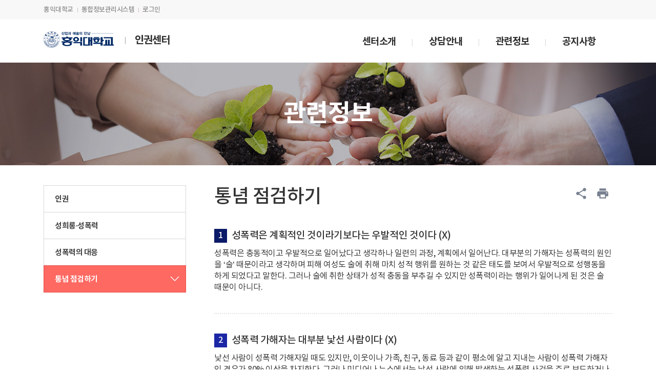

--- FILE ---
content_type: text/html; charset=utf-8
request_url: https://inno.hongik.ac.kr/help/content/7
body_size: 22111
content:

<!DOCTYPE html>
<html lang="ko">
<head>
    <meta charset="utf-8">
    <meta http-equiv="X-UA-Compatible" content="IE=edge">
	<meta name="viewport" content="width=device-width, initial-scale=1.0, maximum-scale=1.0, minimum-scale=1.0, user-scalable=no" />
    <title>인권센터</title>
    <link href="/common/css/hcommon.css" rel="stylesheet">
	<link href="/common/css/owl.carousel.min.css" rel="stylesheet">
    <link href="/site/resource/help/css/style.css" rel="stylesheet"><link href="/site/resource/help/css/contents.css" rel="stylesheet">
    
    <script src="/Common/js/idino.browsersupport.js"></script>
    <script src="/Common/js/idino.cookie.js"></script>
    

	<script src="/common/js/jquery-3.3.1.min.js"></script> 
    <script src="/common/js/popper.js"></script>
    <script src="/Common/js/printThis.js"></script>
	<script src="/common/js/ibootstrap.min.js"></script> 
    <script src="/common/js/owl.carousel.js"></script>
	<script src="/site/resource/help/js/script.js"></script>
    
    <script type="text/javascript">
        // Popup 스크립트
        function getCookie(name) {
            var nameOfCookie = name + "=";
            var x = 0;
            while (x <= document.cookie.length) {
                var y = (x + nameOfCookie.length);
                if (document.cookie.substring(x, y) == nameOfCookie) {
                    if ((endOfCookie = document.cookie.indexOf(";", y)) == -1)
                        endOfCookie = document.cookie.length;
                    return unescape(document.cookie.substring(y, endOfCookie));
                }
                x = document.cookie.indexOf(" ", x) + 1;
                if (x == 0)
                    break;
            }
            return "";
        }

        // 쿠키를 만듭니다. 아래 closeWin() 함수에서 호출됩니다
		function setcookie(name, value, expiredays, callback) {
			// 쿠키를 설정하는 Ajax 요청을 만듭니다.
			$.ajax({
				type: "POST",
				url: "sub001.Master/SetCookie",
				data: JSON.stringify({ name: name, value: value, expiredays: parseInt(expiredays) }),
				contentType: "application/json; charset=utf-8",
				dataType: "json",
				success: function (response) {
					// 쿠키가 성공적으로 설정되면 메시지를 출력하고 콜백 함수를 호출합니다.
					if (response.d === "Cookie set") {
						console.log("Cookie successfully set!");
						if (callback) callback(); // Ajax 요청이 성공적으로 완료되면 콜백 함수를 호출합니다.
					}
				},
				error: function (response) {
					console.error('There was an error setting the cookie');
				}
			});
		}

    </script>

    
	
    
    <script type="text/javascript">
        <!-- 2018-10-11 RED autoscrollTop, autoResize 사용여부 확인 필요 -->
    function autoscrollTop() { try { $(window).scrollTop(0); } catch (error) { } }
    function autoResize(id) {
        var frame = document.getElementById(id);
        var filter = "win16|win32|win64|mac";
        if (navigator.platform) { if (0 > filter.indexOf(navigator.platform.toLowerCase())) { frame.height = 0; } }
        try { var iframeHeight = frame.contentWindow.document.body.scrollHeight; frame.height = iframeHeight + 50; } catch (error) { frame.height = 1000; }
    }
    </script>

</head>
<body>
    <form method="post" action="./7" id="SubForm">
<div class="aspNetHidden">
<input type="hidden" name="__VIEWSTATE" id="__VIEWSTATE" value="XOMKjudxQ1UBU/4DrSGLCaA96kFbdUUwms5gxPh8dhnPec1LLIMOPuBT5oE6A1ZK7v39htA3jKHscaBZKKlO5QHCfKrX/QVENf9P4hhPBvYHJRNlIh+7Mwz23CqIMJlPRpSzcHxqCKA/6W/dVC1EB0vNLKmUfCqDocC3vbzLc8LxLFvfEPF8ShzlHb4LCcSkkaR1P9F2xjiRVBhcS0ke5nUssvjqX0/8H4EPI+OcksDQWCmKWECI9Ccd2knMNXLX5Av1/VKuc+02tYPLDdbj9Vg/NiwrkqK6i18h4k+LXuXTBXBzHkzagaj6VL/Vp3BPZvM6SpveBXfMaGSe/JlmTS0aoU5X5AO09cTXu14T+W85xugDEdPj0Sb8Q6cHHofEvwYXhndYOxqa8dleVanoAwC6SYm2E/hjfXP7gcsWwAw3VERazUFWY7n7KNYnQv2CiyIK2lnsNkU3lY8aVZS7VrPfDBtor+S//shhHDxrmR0wAXo8wQrpjy49nEV7exrAP2B15/KRbKBP+GCQ5lj6EXsxJZQEwhQbuA/OeiXquJqADjxBjUzuF/74OJ50FprazyotIC/CNr/gs13LIUZ+Wf6rG7+e5SYRZudu5haR6GGDu2jmX7i1I1oEG/EhlUi6OT2LRkHRf+hdR/6W4EfL8m6Q6pcF+QdFzqLQKOM6i/A+g/IdBYRsi/0aYdliMpkzd07uISYBazavtYXY4IHwcHBFytuXCvRQu85yBdgLA/eSacGfb+QBEjp18pkF5NWAfUAf4ZiLDqYFTO/u230u/L0PIxFTv3yK1I4ymdwZ1UYDOVynmbu+VIArFe1sBjNr63IQxGlGX+PAJHopNR/uJ/hhx9/7ZA5ZNw/B1kPAtb1KMEt4sh71OjDJSgSnjsxV8ldNU3T835dBGYQSQ5MtimZtjPOiwia3BmleHoJeiTp1CnRXp0EJ3512Tb7yIYGrwG7Gjwf/5f1qsvA9jZ4kfJ97gF10tRqgUHyJKfFvsFIPlK7xS0E/6ANOWVVdASAJ3sZ+Tq3DIJyD1MYIJDNDRu/Efv6hOMHBFyTlnRpj4AyVKhOIBzmDT9ChedD6iJh9WgQAQZuX6E3M6/uP7H2NIHKWVWaJYrHPKe8sDKrly8s3ODDvhnn6SVjQux22Qci4JKX9E6ziqtPcij5ME9wGB0X3xejgdlh6vlpy19r8G/IR1oUdhY3hxzxNqPiiLSsUH6YmOybgi+hr5aQbNZtCz7QiPLs7ICqMu4x4KIHJBIkjAKB/+109ZypyUFBmiGO18GI0IjfaxJ7iXDf556TM3ZA4qmr0j3YkRJwRewKAzjxzHGitY2namQiOAlcQgt44cLQ7Qs8nEPvEMIG/Yqux3qFA4kxJ1tPdd8MZniirSBTzwnqP2GgnHsGpOutVGXpDtUkvfuejd0Tr3844zk5+QICVpYOH4LUHWH3lvPUlX1jd8ED2E7vMEKPj3muZkjeOlc85QkoSA2gP439fdnPNF0anneiWltBgQK0/ryxFxtX4b9wYDgULtU7sM+XKn9bc3LhPHjSUeM+VyENXFgX1P4gs8uwfa9RDjYH8h1xrNIppjDLQjk1rpC0IqbNq1NvNKP0X6wpJDsXQ1E9Jrse138gDq9kuG+iMqneQSMBh82uIWv+IJ1o44hcL1W76l9NymmFnbYbJhtnj62HqvrWwKrutsMh65R4MM/CajiYmwXbBnhsIc9boHHIlQX9e74xGGzITAkL4PIttqa7S/JK6pQFNVuHshrBjwCTl5cMHyujSCZLtkaZOsRtKShdyBkIgX4WnirgqlExE2eI/[base64]/6Y12gWF1dy8UJHhJwauGTW2F3cOHBTiYOkpnakCxjS+rZSWlibLgAEU34uxU77qAJYFs/shpK4fkXA5pY6wpW+SX0D/yS8pC5qaVfq5hKcQxE2G8DK0XcRig/mmJ4y3agb4PEnbTwGxbf/GY/lryHBAN0XqjJLRTjQYpxKcRCjW431RyuIfRER4cmPCeYmGV0te4lHYGxizO0Hptu+0ix+kTK1MFLqTvBuTpTm4prqYOmAcuTeXwfSA6GgB37YUDeM2jZvEyRNkVcVoFFgBfRiHpIkCDeZwYzezNCc4Zz9/4dWt7PhV/IYku4tvcQV+/HHEYHPh9UtEepqimxx1qD9TvCyfmq0SkvTVWX2hGv1WguG8kgbz5obvkk9hZuQmYNZwL2RVWOVCZNOLfeZi57VtWFeUS0ztUpv/3Ty5JzxI+dlZOCKPgks2nuYm0x2WWHoGzMxaWV8YLqdvkVMeCSmk2jgfr7N74j2E+dWYirwYC1wQcnCj9+9HgFWm2RE9HKetoLE7sPUKy9HdmFsISR1//4S6KUzWGNXA+C3LBxdDA09EKmIBsqU3cZkcq7RaIbe9SIEUvlPfKSaiJk/iM5NtKpe3IFV7iz3TgUOxHGx7IvdH6iKnn7ovpY67tt3x1AKPI6FqjlgAXRq3MnhwsQqrZ3gBn1SbunYrF4thbclNoZtwSeS1s3vBfmRfzWMR8hkJhl4xbnmaDyYuJHXPwxKb0kQeWWE1uVWK9X7ctb+QaCjQrvCY6NueujCwtu8gkotKbiNX27LRnjvyPX4NgEYYbY/0KcyUZB+SGvEeX0lVBS/IHx4ktsfC8rvgpOa+MUaYqOS1joCEXfTWnIA7q55Y0VWcB1APn5uk3XY3VqLfNK2taUq/zoM6xfYScL4pV3vWEiTGgT83qe1GvR47FMCo8ZHl8v/j57wKr1JGNWtfCT7oOV5EOHT972xZvv2WVJldWQGTcJM/cEIGQ2XnuizR5ifiJI0ZjmtMPTkMwSPhQn9uMHdtGiFSOkw5XSk2VSfcUyhUyId/tT1O4pIaGK0kS3ZddWA9UGmBLxngezSkxHnhhPHlSt2iAS+zOLvg/EwvfLKuEBmed2PWzhvbTxCjpWv73JchQ4MAS15GiJhzIg+QRli6p+sBOmEV3K3GACISW0cJRgLwfpR714SCr7YREExU9TPjz2JHgZAvsViVuJD1XgKKteiOP0d8GDXv0oaoPhRdp85iPTJHigizAgeTwsNeOBp5DMBsJEKRMSKCS2PYFOZiW3dbP5OeQwsgcGv8/qjFNcac7GKVqoeKm+kNF3YqFhAV7kkn0o+wNJhwajBNNCpVdVMHedWCpS7eFb3/UTL8WLROzJVyK1iv23IQTG7Jgpf7xDREI2qpG1f32ZpZZtP0fWvyUCJgsQSkYngxEBQirPamSI6mOdbxjqHPsT902SjEbyHRic+BNkVs5IVR2KslmKeMiIsX2kyY9WTvL8pJSik+sV1LKjEsi2UUOVzi4FGRI7hzWeYH4FTia1YUf4lLN9UP0v5aK/[base64]/FOvn3S9FzUj+LmfOhuRhto05naf1Mumka4iWJoz+uLwEPwLATA+Duqr0Mx5X/NBL8YLYzIKp/+dOna8bqTeRjvn7eWO0NCXZghsrhRduhteZ7bc6PSViwo1uhM8BMCkVMVGLHml2+q8MgN7weRJQSiLe1jJ7Gigu0+oXT/fRCX7Ceo5K9UcNK/Zw3dmcG9NTnzaGYQETOF17lLP8I5iHT6ggElvIdwMQKU+FZorqANlUpob1hUonJZ2NXe+pyG5kU+FERkV9R7EUj17QRJevaGBTjp5kXGUmY93UccxOS4TgT9rNgVSl54erDeK2wZHb0XbosmSN5jKy47tsWVmFLUnR/N0O+H0oTqdPM2ffmZqmx9K0P4Km6N9rN/wdEo3VqVllI4BaFVHEX8x3Lmfg5W+BbZ/vYzOZ8YG9AZi1URrFcDn1a2LY9Y2lr9AoGCJDpbXiIM/[base64]/W6b4x2XijHQkbPfzLj2U2y1Pg9detl/DGB7i+Cw7ab/2IfBIO2Tv3aPEgOlKTgQN64oZAxtjkWpEs8esCcNk6tpBj3J8q0oI/QrbnPLtzCCVYwS415Ix4sF2zrvOcpq/tNR16tGDbC+SZnyMGeMowVcgZ7xgtNfQoNYVSam5+iW1tLlZJeoSfU5OCU14myo89q494BOBd7zYoFTm60qvjjT0TuGDkYjKKRmXH3MfWaUd3OtQ3JjY/4ZmBqyf5xL08wL8rAj7VDQJjwGLLjGjQnOf6/sGf9dsxqAsSaIuM+5K9JP5CkuP8i3SAhj4ezc2C41E7caAEyp7spSAtNZL6b2VhZ9xJswlEKTCz3p7c4zJIHG0GMXQC0P8/GtqTh6AgS+fdl4989TqnBL7BU0q4lo7ikKKHn32cazG4o9IFPr5yx1SI8D1EMUMrmYeZOmJsy1poSk2HpAHNHBjNQ+T1a5QngTcgqevbZEIWqguNZWDtIiGF8lzco6qQJC8ECU0m1BV5tcQWlIagrjaMsMmHy1KA6blgF0tR+GAYpjVnPH1oC3cLUv89YT/[base64]/[base64]/4osH+JVIES8q1GNKI8yJuX35s79wwM+u7+N9UBMJvdQ0zt6D1wPp3WrVhUm0O/ci+9Ku74SxhfMIh+tl91NtSL9rSaGKhb2vLj8CvHYTzd6BwFiyFOqkAKyaeQJr1z7D3CKqfcyioQ8aWXDfjSgtOutMvQq+J7H/4VBHVbOkRa53Y4BxDclEjuGLkU92T4C9ewShnyB6S8l/02teNZVotZvzBtsyGtAUvRDdUZzAKJe/Na/t3OkUXcnsLUooo9NJdX97lQ+ze9dI6792q1QraTLV4Lsea2GOmVphYP7k4v9RrJeGzuPhN9oW/vmZDm6NWNnxQxQ8/Mmuky7qLka9JcS5VpMUrDjHyQixQJQLz8PqZl8bIINcLfsC8cDu4+kie3exjF+nPKC4jOeIVCK/O7E5ZbKBA6WKIIa+pG53PgKngJaFFPVb6pgUlYKIAbRzgZZskPpKwn7PekeIy1EhNaDInmHa9WGdFr00IRONO7XoMXdXbALXrhUhiOJhXd4rDhMCjIL0JP1d/qnFvvzyz9rHzjsA9dDcPHmDACR0/ByARMuG+DSS4T9TVjAG77ZJLuwk70gUBLAdkX/SsFMO09uJouT68gymM+w240DeFO5u35Hgtyn3+0o8VuIuzAtXK0a5zGYU0Ntjm6jduwxhoNPkN35tzmsMJcEhYvjKEEY3qpCBYqCYwB3sWWC5bnN3c5hXOe31/S094hjbYMu2FPTDlPUeTcdYLa9xDoWRAF3ZhwjgeGSPf8v5zjZkmEiluxSfrYVWE0UKm/CNFNQ9lHDFI0dttyx/r3T+/NLP3j10z4C0IUsDQ7ivPTr6Z4kO3eAW0jOL2XB0DbONXoOg9aZD6X+3SCoLPkGo8vHbbgzDmqRvIxKOUhRjSRGHTrpmOT5BbSLJiXnTdCUvKBBKB2EIdSYyX7zUFWedSC+awpoOSSCMQiRfmZHVEJwtXdbts2WLVdFtsfylJkKlpC46Xcz/c9aGA7Slb5B8C6wogtvlDyhZwFEABc46RyJMTMC2hmPODlsKF7+HFyOiSINyP91wqZdPVTNA2ghnoQ9/5qaBTLcgqkUd8VXMD7voOxiN0ZRjOedL+Jv3MRVKHaXCRc066IEUJ+rUtX2322/xUxTSpuZerNIQSIn258Ppi2y8Tts39bEk1DOABzqJdfgMtBC+VwhT8tqFD/yNhw2H8tSfVDIY1hfnVAG2MC8ttqlUw6EjQYwSosQVUmqFl+4iWhTVs/hdEcBpmwvgO8MQrQoxK5ZTP4Ji2cVy7DieQYElq91kU3064ac8m3k1tpakvAWKQ+LVruIdMOpo5fZJSGaBlMHS0KHS8nf0N/vhDHrTn23DrKIaiOJYuzfcCYkpaIKxbZlGqG8DOheHMzDHulz1u1gubIpU1GdF2poZIIuaYoXVesoIByiOHOZoV6K5j5a6FWoSDee065CIuFEfpA2Lw3LXRmC7KI2wkg2NGGEhPdS3wICpE03Tw2qUkLwC0t95FU6OtUjDKV2Y03YhYHVJ6s6PvYQcZOac7pDrLB6md/[base64]/VIn74ba+ndgJZ16R+VlTEDKI/Zoll3z4laqbY7MKSBCoSU6tgfcaaFWOwVR2PZKejUg42pQm0BYN8QMBXyzv6MaqCT6/oxxZaXWICrczw9Otb2GzkFrKskZZpDsGRPP/OowAi3+WczvjwPQm1SZBmN8J3ydHXMWaAb0455zpWXFgeNtjClrc8rR0jyknbOldppG2VdZmUfB2gLvZ3OlbPFP4XFQZrdZLvSaofZEKxLJj5XbYK0/[base64]/F0N4n2tRo8hxznFIxbrBk7076lXxaSoZGfAH8LpQKkSlslWXJ7rSt9Rd+ZamLhNLjdRm0nJHjeieOyOYgp9ISzO4eaHfo0YFjIQHFkh282OG2cgAoPB3MOJwLTuSyPLXZEAitIz4gwsiMFIMLbVBn/tR2tjgHBy1A+pklUAFwieZAZsN/LIpbTXquvzbO1Q0gSmvoAaKdxw7sTKl4BIgqPnczAQQhZjUO/LdhrdvMYU/FYGO6VBPiY1k+Piusp8vKME0HNKi8iY2gjxM1YKIrfrkSYCff1KO2/hNKHLCArbya+tYaaxhw/6tGgOfqhGTiWsUVH+Bkqgo/9ZAv5C6Sd4f6vjO7KZt6xmrMexGfOeB7VQRCzDvTIF0n+blFoe+qKYNmnw/JPHDgy8xlhMCxDEPAdVsaHQFiYWRVFJwtXBISPuxkp3pB7XYS/wkeF5gl9ZYNZzd3P3Fd3aAVOStW9/2R4WJcAQoirSs4Lyf0ieFfzQgpSUDAwARetHwEF1/9jNuQ0CEvSLQHn7vHWPnVSX81o9qglPsIXqYGQ9DBops+9YvVE+RNyeyROWpW5t3cDWCHbXBpVckUheTXxZs+TI2jTygwtPQzXi0SXKmpDWv+XP/a+YWpV1v3/Dw69Yae0usHeKiLXs09ceP3/CBmcDlEVEai7Yg4/lv7tdWXHDr+CyQlIq7b4ZY12rDXRqdgE2g46X2rmDtXFs9fubvKIIxNYA1R1RPZc0T/taK8EEMil2xt1MBsJlkHw9lIxjtrnkrftuYOmu5IpjXLzFDEQKAzTZrPC09cvqvTacNQ3Ga5sukfribaH8/jxk9gjKWQqZow/2lAvn32f7PScuv8f4ijzZIhlr9dAAnNOCO4Iop/CKBZcxy+jAX6yAjKAOBLhzMlEmJJ1ThYjHHP8QEDI+gAkE9TuHy6tkDpJm1J5FIMqijLrNJaeNpG9i2Sp4fwHYc8qqAhOLlOo/7eF5uXMuQy06wn4OoAkI/3mID0aK36t1OzztuTKeLCTnrC0+BE0jipnmUb5r/tpttNYxkK72ikIwvJZEaOuQyMVvYHW/Spn7qst5mOU580xUaOeqmiRLi2Xzqd8mq4lUFzqeNaIhFwFxhz4zzQQmz0AOUCYplp1YTpPQMVawTR+hw7SzM+JR74B0g6E0OI8hC9XUHriaLvtJ9/O7xg/XsgtFGS+kGiN7dfhrYd2A9o1cgg5DgqRVHddbl6DspZGdstEB1+fNwHv2MxwdGz51yCLIUTdWaeRziUpBD1a8vuA6sIHhCNjBAZavXbOhfpeiFZlIkIfvi32hyrFK8spP9Fq64bgzhY5KJyCnHIASv/UT1Ooom/kcdTdA8WbgTw/PiU/VsOSve/Ce4LZSX2qFdggGVYgNCmWo+DDWRc+okpG4EESsRzZMrbedk6LM+OIQiEcMJ0mKbvBCH99/SQjWJTUrvQlOYTlLRaoRkFPvuXgBCIQFdyPNeU8oh6zsop3XiBG1Y6yq4qIgHAZZ9IVLKtbM8rzoqZmSP8f6FVnb3vyQCyH128vQ3N72EVdTSbI/Cssxn1UHI3C340nj1rOAjpcMz2zD4pKqF1co3OhmWfRbU4q/Ot8tWsH2ROUVZx0yEUolSfK8AgU/nR4IF2ydYynuX60PTryjoese09ZciZRu6vc0UAFQf4sW03rXrZfJNqxnKKKSRqDUeQkFX/Fj537tXDTBHUoEFdF4U83HWKplkDsf9eTZ6WT1gTkyOnF/6ewDnWm5Ke8X6FZkjBASbTk0iCU/d2b/LIv4rlh8fx+Sc4nIsgfsWUU55/j6XuyZbPUVAbpNcmzaPnR3inErTZOSYQ88VHWGmclvh5bS/DY+r4iVrYiUdPRV9qKNy6ciYVyWdcjaVPdh10OLKU9KYBejR3av1QpzUPKFTdr4LdY5yCttV1BPHpExNeUOdb93m7srsEuBZ2Sgoe3xzJwjpMYi4vmNO75Bgz1QeKT57PWEbUKFQI+Xs+TKSgWrqylzqbthixoKpQjhb/W7vjECqgLi/HAOim6tD40oBnoqDR9k4BEVTPI2SS5KEsfQIb0vOJb/pxlcgwuawqVIlbu7HK7pwc9Q3OeEoyF/wwJRMeWUYI+/6PSZFg9V7O9WFp6aRw4lb6Oo0mwy0vXHdnxrHNh3i7kap42uHwR61FLMhc24hEPQvVijILs3KoP3cA0p+WJB1Aj9yrtTxlXpevGgWdb6VB4yDmwUtIL2lS63nL+MYYFf+V3lmbivaigi8YvbPR9OzDBW5d4j7ZzFrx/vNOSOUA2lxcaatCzoo6PFmq+V/U7IM6P0AlpXVi2HVVs9vdRiuz2BcTAqeA14gbL0RhAeTbgA1HTOlmsNMDz9jNcjMzC4omDd+QpnrHZpQunKrbZzlBYaO7QNC/0RIqUCDctq5rcuXpJaoSfjsNydndtLgjSzroZ2Dslqf0ZUTSkSX8XI1gLAlIQoc2f2Swmuet4rfO5pXkaGE43ghdc7QqRxqjrgG91mCxB8o/7kDzrgNH70QaeBPPk8ojPwN2cfuXukqUQu+Bc34SB/FOazB2m5bjqqoO9JYTpsfxSY1xapnCUXYbJpk6Q+Fa9JCAFeOHV4iS0XYBtCuRuB+DAv9d/qHwnomz6ha6L2v3/BSKU1w5zVB8MheVdCv3rZaLpUNVJ6F76FnYhVlIqzqZKzAcTi2V+/cgMrC56nbWovX2rIuNmcaMkZtp45/4Rn24vCdadtg2y9DRSU1+aTETXtUcKhq9lEQbBf+7V8aBP+nUHWCsO+O85lqCR+czstVTzA9XvjRr6tkTT0sDr79QsxHxz3nojOTHF/MpVulDVD9rGKOJRVIMy6Mq7CjDDiK2li4pgtjJTaGbZhVXtmu2m2VRtVt6potA==" />
</div>

<div class="aspNetHidden">

	<input type="hidden" name="__VIEWSTATEGENERATOR" id="__VIEWSTATEGENERATOR" value="DD0F1AC5" />
	<input type="hidden" name="__EVENTVALIDATION" id="__EVENTVALIDATION" value="5KTo9JpcDnrzppHnKaATgGqK/gv7qErFVI2ItRSYxn12kkMax8kiEjSt5u6PmPbCj5d2d5Babm8A3/rN/mIydUutEDu/yXgpXg0FHM0uhVsJjmmDtN/n0XdjHaOL+U+3JsEs+ETXm4Ka9VorLHDL1QnizKYpT6l3cTsph6Xo1dEjokOl4FTH6a9QK456ZE7ctGIaDTs5LKJS8GvpFEdySCS59j7D6PG20aZBfcsFKLTOi6jXyw44l9zQr64PPNo0YDi+TbhmakytHNVwJzhkPA==" />
</div>
        <input type="hidden" name="ctl00$hdnTopBannerVisible" id="hdnTopBannerVisible" value="disabled" />
        <div id="accessibility">
            <h1 class="sr-only">Skip Menu</h1>
            <ul>
                <li><a href="#lnb">주메뉴 바로가기</a></li>
                <li><a href="#content">본문 바로가기</a></li>
            </ul>
        </div>

        <div id="divTopbanner" class="top-banner" style="display:none;">
            <div class="container">
                <div class="top-banner-inner">
                    <div class="carousel-btn">
                        <a class="prev" href="javascript:void(0);" role="button" data-slide="prev"><i class="material-icons">navigate_before</i><span class="sr-only">이전</span></a>
                        <a class="next" href="javascript:void(0);" role="button" data-slide="next"><i class="material-icons">navigate_next</i><span class="sr-only">다음</span></a>
                    </div>
                    <div class="rollimg owl-carousel owl-theme" id="rollimg">
                        
                    </div>
                </div>
                <div class="close-btns">
                    <input type="checkbox" name="chk-close" value="1" id="chk-close-wpopups">
                    <label for="chk-close-wpopups">하루동안 열지않기</label>
                </div>
            </div>
        </div>

        <div id="header">
            <div class="gnb">
                <div class="container">
                    <div class="header-util">
                        <ul>
                            <li><a target="_blank" title="새창열림" href="http://www.hongik.ac.kr">홍익대학교</a></li><li><a target="_blank" title="새창열림" href="/Default.aspx">통합정보관리시스템</a></li><li><a href="/help/login">로그인</a></li>
                            
                        </ul>
                    </div>
                </div>
            </div>
            <div class="navbar">
                <div class="container">
                    <a class="navbar-brand" href="/help"><img src="/common/images_hongik/logo.png" alt="홍익대학교"><strong>인권센터</strong></a>
                    <div class="nav-bg-fostrap">
                        <div class="navbar-fostrap">
                            <span></span>
                            <span></span>
                            <span></span>
                        </div>
                    </div>
                    <div id="top-menu">
                        <div class="navbar-title">
                            <h3>전체메뉴</h3>
                            <a href="#" class="navbar-close"><i class="material-icons">close</i><span class="sr-only">전체 메뉴 닫기</span></a>
                        </div>
                        <ul class="navbar-nav"><li><a href='javascript:void(0);' target="_self">센터소개</a><div class="depth2" id="m1"><ul><li><a href='/help/content/1' target="_self">센터안내</a></li><li><a href='/help/content/2' target="_self">주요업무</a></li></ul></div></li><li><a href='javascript:void(0);' target="_self">상담안내</a><div class="depth2" id="m2"><ul><li><a href='/help/content/3' target="_self">상담안내</a></li><li><a href='/help/content/4' target="_self">사이버신고센터</a></li></ul></div></li><li><a href='javascript:void(0);' target="_self">관련정보</a><div class="depth2" id="m3"><ul><li><a href='/help/content/9' target="_self">인권</a></li><li><a href='/help/content/5' target="_self">성희롱·성폭력</a></li><li><a href='/help/content/6' target="_self">성폭력의 대응</a></li><li><a href='/help/content/7' target="_self">통념 점검하기</a></li></ul></div></li><li><a href='javascript:void(0);' target="_self">공지사항</a><div class="depth2" id="m4"><ul><li><a href='/help/board/1' target="_self">공지사항</a></li><li><a href='/help/board/6' target="_self">예방교육 FAQ</a></li><li><a href='/help/board/5' target="_self">자료실</a></li></ul></div></li></ul>
                    </div>
                    <!-- /End #top-menu -->

                </div>
            </div>
            <!-- /END .navbar -->
        </div>

        <div class="sub-visual-wrapper">
            <p>관련정보</p>
		    <img src="/site/resource/help/images/sub-top-visual01.jpg" alt="" />
        </div>
        
        <div class="sub-container container">
            <div class="sub-top">
                <div class="snb">
                    <ul class="snb-list">
                        <li class=""> <a href='/help/content/9'>인권</a></li><li class=""> <a href='/help/content/5'>성희롱·성폭력</a></li><li class=""> <a href='/help/content/6'>성폭력의 대응</a></li><li class="active"> <a href='/help/content/7'>통념 점검하기</a></li>
                    </ul>
                </div>
            </div>
            <div class="content-wrap">
		        <div class="cont-top">
                    <h3 class="cont-title">통념 점검하기</h3>
			        <div class="cont-btns">
				        <button id="shareButton" type="button" data-toggle="dropdown" aria-haspopup="true" aria-expanded="false">
                            <i class="material-icons">share</i>
				        </button>
				        <button id="printButton" type="button" onclick="content_print();">
                            <i class="material-icons">print</i>
				        </button>
                        <div class="dropdown-menu dropdown-menu-right" aria-labelledby="shareButton" x-placement="bottom-end" style="position: absolute; transform: translate3d(-123px, 30px, 0px); top: 0px; left: 0px; will-change: transform;">
                            <a class="dropdown-item" href="javascript:void(0);" onclick="snsShare('f');">
                                <img src="/common/images/share-sns01.png" alt="Facebook" class="mr-1">Facebook</a>
                            <a class="dropdown-item" href="javascript:void(0);" onclick="snsShare('t');">
                                <img src="/common/images/share-sns02.png" alt="Twitter" class="mr-1">Twitter</a>
                            <a class="dropdown-item" id="kakao-link-btn" href="javascript:void(0);">
                                <img src="/common/images/share-sns03.png" alt="KakaoTalk" class="mr-1">KakaoTalk</a>
                            <a class="dropdown-item" href="javascript:void(0);" onclick="snsShare('b');">
                                <img src="/common/images/share-sns04.png" alt="Naver Band" class="mr-1">Band</a>
                        </div>
			        </div>
                </div>
                <div id="content">
                    
                    
                    
    <div class="num-list"><span class="num">1</span>성폭력은 계획적인 것이라기보다는 우발적인 것이다 (X)
</div>
<p>성폭력은 충동적이고 우발적으로 일어났다고 생각하나 일련의 과정, 계획에서 일어난다. 대부분의 가해자는 성폭력의 원인을 ‘술’ 때문이라고 생각하며 피해 여성도 술에 취해 마치 성적 행위를 원하는 것 같은 태도를 보여서 우발적으로 성행동을 하게 되었다고 말한다. 그러나 술에 취한 상태가 성적 충동을 부추길 수 있지만 성폭력이라는 행위가 일어나게 된 것은 술 때문이 아니다.</p>
<hr class="line-gap" />
<div class="num-list"><span class="num">2</span>성폭력 가해자는 대부분 낯선 사람이다 (X)
</div>
<p>낯선 사람이 성폭력 가해자일 때도 있지만, 이웃이나 가족, 친구, 동료 등과 같이 평소에 알고 지내는 사람이 성폭력 가해자인 경우가 80% 이상을 차지한다. 그러나 미디어나 뉴스에서는 낯선 사람에 의해 발생하는 성폭력 사건을 주로 보도하거나 재현하기 때문에 사람들은 성폭력이 낯선 사람에 의해 더 많이 일어난다고 생각하게 되기 쉽다. 이러한 생각 때문에 가깝고 친밀한 사람 사이에서 발생하는 성폭력을 잘 알아차리지 못하거나 민감하게 반응하지 못하고, 대처하기 더욱 어려워질 수 있다.</p>
<hr class="line-gap" />
<div class="num-list"><span class="num">3</span>성폭력은 억제할 수 없는 남성의 ‘충동적’ 성욕 때문에 일어난다 (X)
</div>
<p>성폭력의 원인을 남성의 ‘충동적’ 성욕으로 설명하는 것은 성폭력이 일반적으로 가해자-피해자에서 비롯된다는 사실을 왜곡한다. 성폭력을 ‘누가 왜 그런 짓을 했는가’의 개인적인 문제로 돌릴 것이 아니라 어떤 사회적 분위기와 구조 속에서 성폭력이 발생 가능하고 묵과되는지 접근하는 것이 필요하다. 남성의 성욕을 과장하고 관대하게 받아들이는 사회 분위기는 남성의 성폭력을 어쩔 수 없는 것으로 정당화하는데, 모든 사람은 타인에게 폭력을 행사하지 않는 방식으로 성적 욕구를 조절할 수 있으며, 그래야만 한다.</p>
<hr class="line-gap" />
<div class="num-list"><span class="num">4</span>남성은 성폭력 피해를 입지 않는다 (X)
</div>
<p>‘성폭력은 여성에게만 일어난다’는 편견이 있지만 남성도 피해를 경험하며, 특히 13세 이하 아동의 경우 전체 아동 성폭력 피해자 중 약 10% 정도(한국성폭력상담소 2014년 상담통계)가 남성이다. 그러나 위와 같은 편견 때문에 성폭력을 경험한 남성은 피해를 입었다는 사실을 받아들이기 어려워하거나 드러내어 문제 제기하지 못하는 경우가 많다. 남성의 피해라고 결코 사소하게 생각해서는 안 된다.</p>
<hr class="line-gap" />
<div class="num-list"><span class="num">5</span>여자들의 야한 옷차림과 조심성 없는 행동이 성폭력을 유발한다 (X)
</div>
<p>실제로 노출이 많은 옷을 입는 여름이나 밤늦은 시간에 성폭력이 특별히 더 발생하지 않으며, 이러한 통념 때문에 여성들의 몸과 행동을 제한하는 것은 부적절하다. 그리고 어떤 사회적 분위기가 특정한 폭력의 책임을 피해자에게 묻게 만드는지 고민해볼 필요가 있다. 유독 성폭력에 대해서만 피해자에게 혐의를 두는 것은 남성의 성욕은 성폭력으로 이어진다는 편견과 관용적 시선, 여성에게 순결과 정숙을 강요하는 성규범이 바탕이 된다. 성폭력을 이야기하면서 피해자의 행동이나 외모를 관련시키는 것은 성폭력의 원인을 피해자에게 돌려 2차 피해를 준다. 성폭력의 원인은 가해자-피해자의 권력관계, 한국사회 성규범과 같은 사회적 문제로 고민해야 한다.</p>
<hr class="line-gap" />
<div class="num-list"><span class="num">6</span>성폭력으로 인한 상처는 치유되기 어렵다 (X)
</div>
<p>성폭력을 경험하면 신체적·심리적으로 어려움을 겪을 수 있지만, 성폭력 피해자의 고통은 ‘평생 고통 속에서 살아갈 것’이라는 주변사람들의 반응과 시선 때문에 더욱 가중된다. 적절한 개입과 상담을 통해 성폭력으로 인한 어려움을 극복할 수 있으며, 성폭력 피해자를 험한 일을 겪는 대상으로 불쌍하게 바라보는 대신, 피해자가 고립되지 않고 상황을 헤쳐 나갈 수 있도록 탄탄한 사회적 지원체계를 만드는 것이 필요하다.</p>
<hr class="line-gap" />
<p class="text-right"><small>출처: 한국성폭력상담소 ‘지금 시작하는 젠더감수성’<br />한국여성인권진흥원 ‘성폭력 통념깨기’</small></p>
    <input type="hidden" name="ctl00$iLayoutSubContent$hdnSiteKey" id="iLayoutSubContent_hdnSiteKey" />
    <input type="hidden" name="ctl00$iLayoutSubContent$hdnSubCode" id="iLayoutSubContent_hdnSubCode" />
    <input type="hidden" name="ctl00$iLayoutSubContent$hdnPreView" id="iLayoutSubContent_hdnPreView" />
    <input type="hidden" name="ctl00$iLayoutSubContent$hdn사용연번" id="iLayoutSubContent_hdn사용연번" />    

                    
                </div>
            </div>
        </div>
        
        <div id="footer">
            <div class="container">
                <div class="row">
                    <div class="col-md-9">
                        <div class="footer-menu"><ul><li><a href='https://www.hongik.ac.kr/kr/etc/privacy-policy.do' target='_blank' title='새창열림'>개인정보처리방침</a></li></ul></div>
                        <address class="counsel">
                            <span>[30016] 세종특별자치시 조치원읍 세종로 2639  학생회관 G동 104호</span>
                            <span>Tel. 02-320-1114</span>
                            <span></span>
                        </address>
                        <address class="help">
                            <div class="row">
                                <div class="col-6">
                                    <span><b>서울캠퍼스</b></span><br />
                                    <span>Tel. 02-320-1378</span><br />
                                    <span>E-mail. gender1@hongik.ac.kr</span>
                                </div>
                                <div class="col-6">
                                    <span><b>세종캠퍼스</b></span><br />
                                    <span>Tel. 044-860-2112, 2090</span><br />
                                    <span>E-mail. gender@hongik.ac.kr</span>
                                </div>
                            </div>
                        </address>
                        <small>COPYRIGHT © HONGIK UNIVERSITY. ALL RIGHTS RESERVED.</small>
                    </div>
				    <div class="col-md-3">
                        <button type="button" class="btn" id="FamilySite" data-toggle="dropdown" aria-haspopup="true" aria-expanded="false">관련사이트<i class="material-icons">arrow_drop_down</i></button>
                        <div class="dropdown-menu" aria-labelledby="FamilySite">
                            <a href='https://inno.hongik.ac.kr/counsel1' target="_blank" title="새창열림" class="dropdown-item">학생상담센터(서울)</a><a href='https://inno.hongik.ac.kr/counsel2' target="_blank" title="새창열림" class="dropdown-item">학생상담센터(세종)</a><a href='http://www.sisters.or.kr' target="_blank" title="새창열림" class="dropdown-item">한국 성폭력 상담소</a><a href='https://www.women1366.kr' target="_blank" title="새창열림" class="dropdown-item">여성 폭력 사이버 상담</a><a href='https://www.stop.or.kr' target="_blank" title="새창열림" class="dropdown-item">한국 여성인권 진흥원</a><a href='http://genderon.kigepe.or.kr' target="_blank" title="새창열림" class="dropdown-item">젠더온</a>
                        </div>
				    </div>
                </div>
            </div>
        </div>
        <div id="mask"></div>

        <input type="hidden" id="hdnlink" name="링크경로" />
        <input type="hidden" name="ctl00$hdnSubCode" id="hdnSubCode" value="CONTENTS,7" />
        <input type="hidden" name="ctl00$hdnLinkUrl" id="hdnLinkUrl" />
        <input type="hidden" name="ctl00$hdnselmc" id="hdnselmc" value="12,4" />

    </form>
    
    
    <script type="text/javascript" src="//dapi.kakao.com/v2/maps/sdk.js?appkey=0cb7c6b5837c5eb08d1af4b3c238e209&libraries=services"></script>
    <script src="//developers.kakao.com/sdk/js/kakao.min.js"></script>
    <script src="/Common/js/jquery-ui.min.js" type="text/javascript"></script>
    <script src='/Common/js/IFWCommon.js'></script>
    
    
    
    <script>
        if ($('#kakao-link-btn').length) {
            Kakao.init('0cb7c6b5837c5eb08d1af4b3c238e209');
            Kakao.Link.createScrapButton({
                container: '#kakao-link-btn',
                requestUrl: document.location.href
            });
        }
        
        function snsShare(sns) {
            let snsset = new Array();
            let url = encodeURIComponent(location.href);
            let title = $('ltrlSelMenu').text();
            let domain = document.domain;

            snsset['f'] = 'http://www.facebook.com/sharer.php?u=' + url;
            snsset['t'] = 'http://twitter.com/home/?status=' + title + '++' + url;
            snsset['b'] = 'http://band.us/plugin/share?body=' + url + '&route=' + domain;

            window.open(snsset[sns]);
        }

        function content_print() {
            $("#content").printThis();
        }

        function bindMap(div) {
            if (div == 1) {
                $(".map1").show();
                $("#mapDiv1").show();
                $(".map2").hide();
                $("#mapDiv2").hide();
                var mapDiv = document.getElementById('mapDiv1');
                if (mapDiv != null) {
                    var mapContainer = mapDiv, // 지도를 표시할 div
                        mapOption = {
                            center: new daum.maps.LatLng(37.5510492754427, 126.92642466972947), // 지도의 중심좌표
                            level: 3 // 지도의 확대 레벨
                        };

                    var map = new daum.maps.Map(mapContainer, mapOption); // 지도를 생성합니다

                    // 마커가 표시될 위치입니다 
                    var markerPosition = new daum.maps.LatLng(37.5510492754427, 126.92642466972947);

                    // 마커를 생성합니다
                    var marker = new daum.maps.Marker({
                        position: markerPosition
                    });

                    // 마커가 지도 위에 표시되도록 설정합니다
                    marker.setMap(map);

                    map.relayout();
                }
            }
            else if (div == 2) {
                $(".map1").hide();
                $("#mapDiv1").hide();
                $(".map2").show();
                $("#mapDiv2").show();
                var mapDiv = document.getElementById('mapDiv2');
                if (mapDiv != null) {
                    var mapContainer2 = mapDiv, // 지도를 표시할 div
                        mapOption2 = {
                            center: new daum.maps.LatLng(36.62042446151752, 127.2897522548524), // 지도의 중심좌표
                            level: 3 // 지도의 확대 레벨
                        };

                    var map2 = new daum.maps.Map(mapContainer2, mapOption2); // 지도를 생성합니다

                    // 마커가 표시될 위치입니다 
                    var markerPosition2 = new daum.maps.LatLng(36.62042446151752, 127.2897522548524);

                    // 마커를 생성합니다
                    var marker2 = new daum.maps.Marker({
                        position: markerPosition2
                    });

                    // 마커가 지도 위에 표시되도록 설정합니다
                    marker2.setMap(map2);

                    map2.relayout();
                }
            }
        }

        $(document).ready(function () {
            if ("help" == "help") {
                $('.counsel').hide();
                $('.help').show();
            } else {
                $('.counsel').show();
                $('.help').hide();
            }

            bindMap(1);
            $(function () {
                $('.navbar-fostrap').click(function () {
                    $('#top-menu').toggleClass('visible');
                    $('#mask').toggleClass('cover-bg');
                });

                $(".cont-title").on("click", function () {
                    var currentWindowWidth = $(window).width();

                    if (currentWindowWidth < 992) {
                        $(this).toggleClass('on');
                        $(".snb-list").slideToggle(75);
                    } else {
                        $(".snb-list").show();
                    }
                });
            });

            $(function () {
                $('.page-navi-btn').click(function () {
                    $('.sub-top-txt').toggle();
                    $('.page-navi-btn').toggleClass('active');
                });
            });

            var owl = $('.owl-carousel');
            owl.owlCarousel({
                //items: 5,
                loop: true,
                margin: 10,
                autoplay: true,
                autoplayTimeout: 5000,
                autoplayHoverPause: true,
                responsiveClass: true,
                responsive: {
                    0: {
                        items: 1,
                        //nav: true
                    },
                    600: {
                        items: 2,
                        //nav: true
                    }
                },
                nav: true
            });
            $('.top-banner-inner .prev').on('click', function () {
                $('.owl-prev').click();
            });
            $('.top-banner-inner .next').on('click', function () {
                $('.owl-next').click();
            });
            $('.top-banner-inner .prev').mouseover(function () {
                $('.owl-prev').mouseover();
            });
            $('.top-banner-inner .next').mouseover(function () {
                $('.owl-next').mouseover();
            });
            $('.top-banner-inner .prev').mouseleave(function () {
                $('.owl-prev').mouseleave();
            });
            $('.top-banner-inner .next').mouseleave(function () {
                $('.owl-next').mouseleave();
            });

            $("#chk-close-wpopups").click(function () {
                if ($(this).is(":checked")) {
                    setcookie('TBN', "done", 1, function () {
						$('.top-banner').toggle();
						$('.top-banner-btn').toggleClass('active');
					});
                }
            });
            
        });
	</script>
    <!--개발팀(시작)--------------------------------------------------------------------------------------------->
    <script src="/Common/js/script.js" type="text/javascript"></script>
    <script src="/Common/js/lnb.js"></script>
    <script src="/Common/js/quick-user.js"></script>
    <!--개발팀(종료)--------------------------------------------------------------------------------------------->
</body>
</html>


--- FILE ---
content_type: text/css
request_url: https://inno.hongik.ac.kr/common/css/hcommon.css
body_size: 8185
content:
@charset "utf-8";
/* CSS Document */

@import url('hbootstrap.css');
@import url('font-noto.css');
@import url('font-iropke.css');

/*****************************************************
	Icon
*****************************************************/
@font-face {
	font-family: 'material-Icons';
	font-style: normal;
	font-weight: 400;
	src: url("../fonts/MaterialIcons-Regular.eot");
	src: url("../fonts/MaterialIcons-Regular.eot?#iefix") format('embedded-opentype'),  url("../fonts/MaterialIcons-Regular.woff") format('woff'),  url("../fonts/MaterialIcons-Regular.ttf") format('truetype');
}
.material-icons {
  font-family: 'material-Icons';
  font-weight: normal;
  font-style: normal;
  font-size: 1.5rem;  /* Preferred icon size */
  display: inline-block;
  line-height: 1.1;
  text-transform: none;
  letter-spacing: normal;
  word-wrap: normal;
  white-space: nowrap;
  direction: ltr;
  -webkit-font-smoothing: antialiased;
  text-rendering: optimizeLegibility;
  -moz-osx-font-smoothing: grayscale;
  font-feature-settings: 'liga';
  vertical-align: middle;
}


/*****************************************************
	Common
*****************************************************/
html, body {font-family: 'noto',  'Nanum Gothic', 'Helvetica', sans-serif;font-weight: 400;color: #333;padding: 0;min-width:320px;letter-spacing: -0.03rem;top:0 !important;}
a:hover, a:focus {text-decoration:none;}

/* Margin & Padding */
.line-gap {width: 100%;margin: 2.4rem 0;clear: both;border-top: 2px dotted #e4e4e4;}

/* responsibility */
#divPageInfo {margin-bottom: 2.5rem; }
.responsibility {background-color: #f7f7f7; border: 1px solid #eee; padding: 1rem 1.3rem;}
.responsibility ul {margin: 0 !important;}
.responsibility ul>li {float: left;margin-right: 1.2rem !important;}
.responsibility ul>li>strong {margin-right: 0.5rem; font-weight: 600; color: #0b3d91;}

/* checkbox & radio */
.checkbox, .radio {display:inline-block;}
.checkbox input[type="checkbox"], .radio input[type="radio"] {margin-right: 0.3125rem;}
.checkbox label, .radio label {margin-right: 0.75rem;margin-bottom:0;}

/* popup */
body.popup {}
body.popup .sub-container {padding: 5rem 0 7rem;margin: 0;}
body.popup .container {max-width: 600px;}

.layer-popup {z-index: 9999;position: absolute;margin-bottom: 30px;background-color: #fff;}
.layer-popup .layer-cont {width: 100%;height: 100%;overflow: hidden;}
.layer-popup .layer-cont div, .layer-popup .layer-cont p, .layer-popup .layer-cont ol, .layer-popup .layer-cont ul, .layer-popup .layer-cont li {padding: 0;margin: 0;}
.layer-popup .layer-footer {position: absolute;width: 100%;right: 0;left: 0;bottom: -30px;height: 30px;padding: 0.4rem 0.5rem;background-color: #000;display: inline-block;}
.layer-popup .layer-footer a {color: #efefef;font-size: 0.85rem;}
.layer-popup .layer-footer a:hover, .layer-popup .layer-footer a:focus {color: #fff;text-decoration: underline;}


/*****************************************************
	Include
*****************************************************/
/* Footer */
#footer {}
#footer address {}
#footer small {font-size: 0.8rem;}

/* Top banner */
.top-banner {background-color: #0b3d92;padding: 0.7rem 0 0.6rem;text-align: right;/* min-height: 130px; */-webkit-transition: 0.5s ease-out;transition: 0.5s ease-out;}
.top-banner .top-banner-inner {position:relative;padding-bottom: 0.5rem;}
.top-banner .top-banner-inner .rollimg {position: static;width: 80%;margin: 0 auto;padding:0;}
.top-banner .top-banner-inner .item a img {max-width: 100%;}
.top-banner .top-banner-inner .bannerButtons {top: 20px;}
.top-banner .top-banner-inner .bannerButtons span {display:inline-block;margin-bottom:14px;vertical-align:middle;font-weight:600;}
.top-banner .top-banner-inner .owl-nav {display:none;}
.top-banner .top-banner-inner .owl-dots {position: absolute;display: inline-block;margin: 0 auto;bottom: -1.28rem;left: 2.3rem;z-index: 2;}
.top-banner .top-banner-inner .owl-dots:first-child:after {background: #fff;display: inline-block;width: 11px;height: 11px;border-radius: 50%;border: 2px solid #fff;margin: 0.05rem 0.25rem;}
.top-banner .top-banner-inner .owl-dots .owl-dot {}
.top-banner .top-banner-inner .owl-dots .owl-dot>span {display: inline-block;width: 11px;height: 11px;border-radius: 50%;border: 2px solid #fff;background-color: #0b3d92;margin: 0.05rem 0.25rem;}
.top-banner .top-banner-inner .owl-dots .owl-dot.active>span {background: #fff;}
.top-banner .top-banner-inner .carousel-btn {position: relative;}
.top-banner .top-banner-inner .carousel-btn>a {position: absolute;color: #fff;top: 50%;margin-top: 10px;z-index: 9;}
.top-banner .top-banner-inner .carousel-btn>a .material-icons {font-size: 3rem;}
.top-banner .top-banner-inner .carousel-btn>a.prev {left: 0;}
.top-banner .top-banner-inner .carousel-btn>a.next {right:0;}
.top-banner .top-banner-inner .owl-carousel.owl-drag .owl-item .item {padding: 0 1.5rem;}
.top-banner .close-btns {color: #c9d2e0;font-size: 13px;}
.top-banner .close-btns input {border-radius: 0;margin-right: 0.3rem;background-color: #fff;}
.top-banner .close-btns label {margin: 0;}
.top-banner .top-banner-inner #carousel-popup {position: absolute;left: 0.9rem;bottom: -1.2rem;}
.top-banner .top-banner-inner #carousel-popup:after {content: '';position: absolute;right: -1.15rem;bottom: 0.28rem;display: inline-block;width: 11px;height: 11px;z-index: 1;border-radius: 50%;background-color: #fff;}
.top-banner .top-banner-inner #carousel-popup button {position: relative;background: none;border: none;color: #fff;padding: 0;}
.top-banner .top-banner-inner #carousel-popup button .material-icons {font-size: 1.2rem;}
#header .gnb .header-util>ul>li .top-banner-btn .material-icons {display:none;}

/* Lang-btn */
.goog-te-banner-frame {display: none !important;}
#google_translate_element {display: none;}
#header .gnb .header-util>ul>li.lang-btn>a:before {top: 0.55rem;}
#header .gnb .header-util>ul>li.lang-btn .dropdown-menu {top: 1.8rem !important;}
.lang-btn {}
.lang-btn>a {}
.lang-btn>a .material-icons {margin-left: 0.3rem;}
.lang-btn>a>img {}
.lang-btn .dropdown-menu {z-index: 999999999999 !important;position: absolute !important; top:1.3rem !important; transform:none !important;}
.lang-btn .dropdown-menu a {font-weight: 100;font-size: 0.95rem;padding: 0.25rem 0.9rem;color: #666;}
.lang-btn .dropdown-menu a img {margin-right: 0.3rem;}
.lang-btn .dropdown-menu a:hover, .lang-btn .dropdown-menu a:focus {color: #073b92; text-decoration: underline;}

@media (min-width: 380px) {
		.lang-btn .dropdown-menu {right: 0 !important;left: inherit !important;}
}
@media (min-width: 480px) {
	#header .gnb .header-util>ul>li .top-banner-btn {padding-right: 1.9rem;}
			#header .gnb .header-util>ul>li .top-banner-btn .material-icons {position: absolute;top: 0.6rem;right: 0.5rem;font-size: 1rem;}
			#header .gnb .header-util>ul>li .top-banner-btn .off, #header .gnb .header-util>ul>li .top-banner-btn.active .on {display:block;}
			#header .gnb .header-util>ul>li .top-banner-btn .on, #header .gnb .header-util>ul>li .top-banner-btn.active .off {display:none;}
}
@media (min-width: 1200px) {
		.top-banner .top-banner-inner {padding-bottom:0;}
}


/*****************************************************
	Sub Style
*****************************************************/
.sub-container {position: relative;}
.sub-container #content {min-height: 500px;margin-bottom: 5.5rem;}
.sub-container #content:after {}

/* content*/
.cont-btns .dropdown-menu .dropdown-item {padding: 0.25rem 1rem;}
.cont-btns .dropdown-menu .dropdown-item>img {width: 18px; margin-right: 0.4rem !important;}

/* Title */
.sub-container h3 {color: #333;background: url(../images/bullet01.png) no-repeat left 0.5rem;padding-left: 1.5rem;font-size: 1.5rem;}
.sub-container h3>span {font-size: 1rem;font-weight: normal;}
.sub-container h4 {color: #0e54c1;font-size: 1.3rem;margin-top: 1.2rem;}
.sub-container h5 {color: #17a2b8;font-size: 1.1rem;margin-top: 1.5rem;word-break: keep-all;}
.sub-container h6 {color: #5d5d5d;background: url(../images/bullet02.png) no-repeat left 0.3rem;padding-left: 10px;margin-top: 1.5rem;}

/* List */
.sub-container ul {margin: 0 0 1.5rem 0;padding: 0;}
	.sub-container ul li {margin: 0.4rem 0;padding-left: 1.3rem;background: url(../images/bullet03.png) no-repeat 5px 8px;text-align: left;}
	.sub-container ul li .box {display: block;background-color: #edf0f3;padding: 0.1rem 0.3rem;color: #555;}
	.sub-container ul li .box a {color: #555;}

.sub-container ul.list-style01 {}
	.sub-container ul.list-style01>li {margin: 0.4rem 0;padding-left: 1.3rem;background: url(../images/bullet04.png) no-repeat 5px 8px;color: #666;}

.sub-container ul.list-style02 {}
	.sub-container ul.list-style02>li {background: url(../images/bullet04.png) no-repeat 0 18px;border-top: 1px dotted #ccc;padding-top: 10px;padding-left: 12px;margin: 0.4rem 0;color: #666;}
	.sub-container ul.list-style02>li:first-child {border-top:none;}

.sub-container ul.list-style03 {}
	.sub-container ul.list-style03>li {background:none;border-top: 1px dotted #ccc;padding: 0.5rem 0.3rem;margin: 0.4rem 0;color: #666;}
	.sub-container ul.list-style03>li:first-child {border-top:none;margin-top: 0;}

.sub-container ol {padding-left: 1.3rem;}
	.sub-container ol>li {list-style-type: decimal;list-style-position: outside;margin: 0.4rem 0;padding-left: 0; background: none;}
.sub-container ol.row {margin-left: 0; margin-right: 0;}
	.sub-container ol.row>li {padding-left: 0;padding-right: 30px;}

.sub-container ol.list-style01 {padding-left: 3.8rem;}
	.sub-container ol.list-style01>li {list-style: none;}
	.sub-container ol.list-style01>li .num {margin: 0 0.45rem 0 -3.8rem;background: #ff9907;padding: 0 0.3rem;color: #fff;}

.sub-container ul.row li, .sub-container ol.row li {}
.sub-container ul>li .material-icons, .sub-container ol>li .material-icons {font-size: 1.3rem;}

/* btn */
.sub-container .btn .material-icons {font-size: 0.9rem;}
.sub-container .btn-lg .material-icons {font-size: 1.1rem;}

/* btn-fullscreen */
.img-wrap {position:relative;}
.img-wrap .btn-fullscreen {position: absolute;right: 0;top: 0;display: block;background-color: rgba(0, 0, 0, 0.71);padding: 0.5rem;transition: 0.2s;border-radius:0;}
.img-wrap .btn-fullscreen .material-icons {font-size: 1.125rem;color: #fff;}
.img-wrap .btn-fullscreen:hover, .img-wrap .btn-fullscreen:focus {background-color: rgb(2, 88, 173);}

/* tab */
.nav-tabs {margin-bottom: 2.5rem;}
.nav-tabs .nav-item {margin: 0px -1px -1px 0;}
.nav-tabs .nav-link {position:relative;border: 1px solid #ccc;border-radius: 0;background-color: #f8f8f8;color: #666;font-weight: 400;border-bottom: none;margin-top: 0.5rem;}
.nav-tabs .nav-link:hover, .nav-tabs .nav-link:focus {border-color:#ccc;border-bottom:none; background-color:#fff;}
.nav-tabs .nav-link.active {border-top: #002148 solid 2px;/* margin-top: 7px; */color: #002148;font-weight: 600;}
.nav-tabs .nav-link.active:after {content: '';display: block;position: absolute;top: 0;right: -20px;width: 20px;height: 100%;background: url(../images/tab-shadow.png) no-repeat 0 0;z-index: 2;}
.left-tab .nav-item {margin-bottom: 0.25rem;}
.left-tab .nav-item a.nav-link {background-color: #eee;}
.left-tab .nav-item a.nav-link:hover { background-color: #e6e6e6; color: #0f408c; font-weight: 600;}
.left-tab .nav-item a.nav-link.active {background-color: #0f408c;color: #fff;font-weight: 500;}
.nav-tabs-style01.vertical-style .nav-item.first .nav-link:hover, .nav-tabs-style01 .nav-item.first .nav-link:focus{border-top:0;}
.nav-tabs-style01.vertical-style .nav-item .nav-link:hover, .nav-tabs-style01.vertical-style .nav-item .nav-link:focus{border-top:1px solid #ccc;}
.nav-tabs-style01.vertical-style>a:hover, .nav-tabs-style01.vertical-style>a:focus {border:none !important;}
.nav-tabs-style01.vertical-style .tabs-prev {display:none;}
.nav-tabs-style01.vertical-style .tabs-next {display:none;}
.nav-tabs-style01.vertical-style .nav-item .nav-link {border-bottom:1px solid #ccc;}
.nav-tabs-style01.vertical-style .nav-tabs {position: inherit;padding: 0 ;}
.nav-tabs-style01.vertical-style {height: auto;}
.nav-tabs-style01.vertical-style  .nav-item {width: 100%; border-right: none;}

@media (min-width: 576px) {.nav-tabs-style01.vertical-style .nav-tabs .nav-item .nav-link{border-right:none !important; border-bottom:1px solid #ccc;}}


/* Table */
.table ul {margin-bottom: 0;}
.table-primary, .table-primary>td, .table-primary>th {background-color: #b8daff !important;}
.table-success, .table-success>td, .table-success>th {background-color: #c3e6cb !important;}
.table-secondary, .table-secondary>td, .table-secondary>th {background-color: #d6d8db !important;}
.table-danger, .table-danger>td, .table-danger>th {background-color: #f5c6cb !important;}
.table-warning, .table-warning>td, .table-warning>th {background-color: #ffeeba !important;}
.table-info, .table-info>td, .table-info>th {background-color: #bee5eb !important;}
.table-light, .table-light>td, .table-light>th {background-color: #fdfdfe !important;}
.table-dark, .table-dark>td, .table-dark>th {background-color: #c6c8ca !important;}

/* Box */
.box-info {display: block;padding: 1.3rem 1.3rem;margin-bottom: 1.5rem;word-break: keep-all;border-top: 1px dotted #c8c8c8;background-color: #fbfcff; border-bottom: 1px dotted #c8c8c8;}
	.box-info p, .box-info ul {margin: 0;}
.box-line {background: url('../images/box-line.gif') repeat 0 0;padding: 5px;}
	.box-line .inner {padding: 1.5rem 2rem;background-color: #fff;}
	.box-line p, .box-line ul {margin: 0;}
.box-type01 {	border: 1px solid #ccc; border-top: 2px solid #124fb6; padding: 1.5rem;	height: 100%;}

/* Non Page */
.non-page {text-align: center;padding-top: 13rem;margin-top: 1.5rem;margin-bottom: 2.7rem;background: url('../images/non-page.png') no-repeat top center;}
	.non-page h3 {background: none; padding: 0; margin: 0; color: #555;}
	.non-page h3>strong {color: #0e55c1;}
	.non-page p {color: #777; margin: 0.8rem 0 2rem;}
	.non-page .btn {padding-left: 1.3rem;	padding-right: 1.3rem;}
	.non-page.board {background-image: url('../images/non-board.png');}

/* board */
.board-view {}
	.board-view .board-view-title {border-top: 2px solid #555;border-bottom: 1px solid #ddd;padding: 1.5rem 0.65rem;}
	.board-view .board-view-title h4 {color: #000;font-size: 1.6rem;line-height: 1.3;margin: 0 0 0.9rem 0;}
	.board-view .board-info {font-size: 0.9rem;margin-bottom: 0;}
	.board-view .board-info span {position:relative;margin-left: 0.5rem;padding-left: 0.5rem;color: #666;}
	.board-view .board-info span:first-child {margin-left:0;padding-left: 0;}
	.board-view .board-info span:after {content:'';display:inline-block;position:absolute;left:0;top: 6px;width: 1px;height: 9px;background-color: #d2d3d6;}
	.board-view .board-info span:first-child:after {display:none;}
	.board-view .board-info span .material-icons {font-size: 1rem;color: #cdcfd3;margin-right: 0.2rem;}
	.board-view .board-view-files {position: relative;border-bottom: 1px solid #ddd;padding: 0.8rem 0.65rem;}
	.board-view .board-view-files h5 {color: #666;font-size: 1rem;margin-top: 0;}
	.board-view .board-view-files ul {margin-bottom: 0;}
	.board-view .board-view-files ul>li {position: relative;padding-left: 2.3rem;}
	.board-view .board-view-files ul>li>a {font-size: 0.95rem;}
	.board-view .board-view-files ul>li>a:after {position: absolute;top: 0;left: 1rem;content: 'attach_file';font-family: 'material-Icons';display: inline-block;vertical-align: middle;font-size: 1.1rem;color: #999;}
	.board-view .board-view-files ul>li>a:hover, .board-view .board-view-files ul>li>a:focus {text-decoration: none;}
	.board-view .board-view-files ul>li>a:hover:after, .board-view .board-view-files ul>li>a:focus:after {color: #0056b3;}
	.board-view .board-view-cont {padding: 2.5rem 0.5rem 3.5rem;}
	.board-view .board-view-cont img {max-width: 100%;}
.pager {margin-bottom: 2rem;}
	.pager .pager-navi {display: block;font-weight: 600;color: #124fb6;}
	.pager .next {text-align:right}
	.pager .pager-title {display: inline-block;padding: 0 0.5rem;}
	.pager .prev a, .pager .next a {font-size: 0.9rem;display: block;}
	.pager a:hover .pager-title, .pager a:focus .pager-title {text-decoration: underline;color: #000;}
.board-comment {margin-bottom: 1.5rem;}
	.board-comment h3 {background: none;padding: 0 0 0.6rem 0;font-size: 1.5rem;color: #555;margin-bottom: 0;border-bottom: 1px solid #777;}
	.board-comment h3 .badge {font-size: 0.8rem;}
	.board-comment .messages {border-top: 1px dotted #bfbfbf;padding-top: 1.5rem;}
	.board-comment .messages:first-child {border-top: none;padding-top: 0;}
	.board-comment .messages>.messages {position:relative;border-top: 1px dotted #bfbfbf;border-bottom: none;padding-left: 2.7rem;}
	.board-comment .messages>.messages:after {content:'';position:absolute;left: 1.3rem;top: 1.5rem;width: 0.65rem;height: 0.7rem;border-left: 1px solid #b1b1b1;border-bottom: 1px solid #b1b1b1;}
	.board-comment .messages .heading {font-weight: 600;margin-bottom: 0.6rem;}
	.board-comment .messages .heading .date {font-weight: 100; color: #888;margin-left: 0.2rem;font-size: 0.8rem;}
	.board-comment .messages .heading .comment-btn {float: right;display: inline-block;}
	.board-comment .messages .heading .comment-btn .btn {padding: 0 0.1rem;background-color: transparent;color: #888;}
	.board-comment .messages .comment {margin-bottom: 1.5rem;}
.board-bottom {border-top: 1px solid #555;padding-top: 2.5rem;margin-top: 3rem;}

/* Gallery */
.board-gallery {}
	.board-gallery>div {position:relative;}
	.board-gallery>div .checkbox {position:absolute;right: 2rem;bottom: 1.2rem;z-index: 1;}
	.board-gallery a {display: block;}
	.board-gallery a .thum {position: relative;display: block;width: 100%;height: 0;padding-bottom: 60%;overflow: hidden;background: #d5d7dc url(../../../../common/images/thumb-non.png) no-repeat 50% 50%;transition: all 0.5s;}

	.board-gallery a .thum>img {position: absolute;top: 0;left: 0;width: 100%;height: 100%;transition: all .4s ease-in-out;}
	.board-gallery a:hover .thum>img, .board-gallery a:focus .thum>img {transform: scale(1.1);}
	.board-gallery a .txt-box {position: relative;padding: 1.4rem 1.3rem;min-height: 150px;background-color: #f7f7f7;}
	.board-gallery a .txt-box .category {display: block;margin-bottom: 0.1rem;}
	.board-gallery a .txt-box .tit {font-size: 1.1rem;margin-bottom: 1rem;color: #333;font-weight: 600;display: block;display: -webkit-box;-webkit-line-clamp: 2;-webkit-box-orient: vertical;text-overflow: ellipsis;overflow: hidden;word-break: break-all;word-wrap: break-word;transition: 0.5s;}
	.board-gallery a:hover .txt-box .tit,.board-gallery a:focus .txt-box .tit {text-decoration: underline;}
	.board-gallery a .txt-box .date {position: absolute;left: 1.3rem;bottom: 1.4rem;font-size: 0.9rem;color: #888;}

/* Webzine */
.board-webzine {}
	.board-webzine .webzine-item {position: relative;}
	.board-webzine .webzine-item .checkbox {position:absolute;right: 0.8rem;bottom: 1.5rem;}
	.board-webzine .webzine-item a {display: inline-block;}
	.board-webzine .webzine-item a .thum {position: relative;display: inline-block;width: 100%;height: 0;padding-bottom: 60%;overflow: hidden;background: #d5d7dc url(../../../../common/images/thumb-non.png) no-repeat 50% 50%;transition: all 0.5s;}
	.board-webzine .webzine-item a .thum>img {position: absolute;top: 0;left: 0;width: 100%;height: 100%;transition: all .4s ease-in-out;}
	.board-webzine .webzine-item a:hover .thum>img, .board-webzine .webzine-item a:focus .thum>img {transform: scale(1.1);}
	.board-webzine .webzine-item a .txt-box {padding: 1.4rem 1.3rem;background-color: #f7f7f7;}
	.board-webzine .webzine-item a .txt-box .category {display: block;margin-bottom: 0.2rem;}
	.board-webzine .webzine-item a .txt-box .tit {display: block;display: -webkit-box;-webkit-line-clamp: 2;-webkit-box-orient: vertical;text-overflow: ellipsis;overflow: hidden;font-size: 1.4rem;line-height: 1.2;font-weight: 600;margin-bottom: 0.8rem;color: #333;}
	.board-webzine .webzine-item a:hover .txt-box .tit, .board-webzine .webzine-item a:focus .txt-box .tit {text-decoration: underline;color: #0b3d92;}
	.board-webzine .webzine-item a .txt-box .txt {display: block;display: -webkit-box;-webkit-line-clamp: 2;-webkit-box-orient: vertical;text-overflow: ellipsis;overflow: hidden;color: #777;}
	.board-webzine .webzine-item a:hover .txt-box .txt, .board-webzine .webzine-item a:focus .txt-box .txt {color: #333;}
	.board-webzine .webzine-item a .txt-box .date {display: block;font-size: 0.9rem;margin-top: 1.7rem;color: #999;}

/* Professor */
.professor-item {position: relative;display: inline-block;width: 100%;height: 100%;border: 1px solid #ccc;margin-bottom: 1.5rem;padding: 2.1rem 1.6rem;}
	.professor-item .thum {float: left;width: 30%;height: auto;overflow: hidden;text-align: center;}
	.professor-item .thum img {width: 90%;}
	.professor-item .professor-cont {float: right;width: 65%;}
	.professor-item .professor-cont:after {content:''; clear:both;}
	.professor-item .professor-cont .name {font-size: 1.5rem;padding-right: 5rem;margin-top: 0.5rem;margin-bottom: 0.9rem;}
	.professor-item .professor-cont ul {margin: 0;}
	.professor-item .professor-cont ul>li {position: relative;word-break: break-word;padding-left: 5.2rem;color: #777;min-height: 1.375rem;}
	.professor-item .professor-cont ul>li:first-child {}
	.professor-item .professor-cont ul>li>span {position: absolute;top: 0;left: 0.7rem;color: #000;}
	.professor-item .professor-btn {position: absolute;top: 1.1rem;right: 0.9rem;}
	.professor-item .professor-btn>a {display: inline-block;width: 2.5rem;height: 2.5rem;margin: 0.2rem;text-align: center;background-color: #e3e8ec;border-radius: 50%;color: #5c6069;transition: 0.5s;}
	.professor-item .professor-btn>a:hover, .professor-item .professor-btn>a:focus {color: #0949ab;}
	.professor-item .professor-btn>a>.material-icons {line-height:2.5rem}

#professor-modal .modal-body {max-height: 600px;overflow: hidden;overflow-y: scroll;}
	#professor-modal .modal-body .professor-item {border: none;border-bottom: 1px solid #354e73;padding: 0 0 1.2rem 0;margin-bottom: 0;height: auto;}
	#professor-modal .modal-body .professor-item .thum {width: 25%}
	#professor-modal .modal-body .professor-item .professor-cont {width: 70%}

.tab-content .professor-item .thum {display: none;}
.tab-content .professor-item .professor-cont {float: none;width: auto;}

/* PDF */
.pdf-viewer {display: block;padding: 1.3rem 1.3rem;margin-bottom: 1.5rem;word-break: keep-all;border-top: 1px dotted #c8c8c8;background-color: #fbfcff; border-bottom: 1px dotted #c8c8c8;}
	.pdf-viewer>ul {margin:0;}

/* FAQ */
.faq .f-box, .faq .q-box {display: inline-block; width: 1.5rem; height: 1.3rem; background-color: #546073;text-align: center;color: #fff;font-size: 0.9rem;margin-right: 0.5rem;}
.faq .f-box {background-color: #0e55c1;}
.faq .q-box {}

/* Calendar */
	.pager-top {position: relative;}
	.pager-btn-left {position: absolute;left: 15px;	top: 15px;}
	.pager-btn-right {position: absolute;right: 15px;top: 15px;}
	.pager-btn-left i, .pager-btn-right i {font-size: 2.2rem;}
	.pager-btn-left, .pager-btn-right {display: inline-block;width: 2.2rem;height: 2.2rem;margin: 0.2rem;text-align: center;background-color: #e3e8ec;border-radius: 50%;color: #5c6069;transition: 0.5s;}
	.pager-btn-left .material-icons, .pager-btn-right .material-icons {line-height: 2.2rem}
	.pager-top .left-year {position: absolute;left: 0;padding-left: 70px;top: 25px;font-size: 1.2rem;}
	.pager-top .right-year {position: absolute;right: 0;padding-right: 70px;top: 25px;font-size: 1.2rem;}
	.pager-calendar .card .card-body ul.pager-list {padding:0.5rem;} 

/* site-map */
.site-map h3 {position: relative;color: #124fb6;font-size: 1.4rem; background: none;padding: 1rem 0 0 0;margin-bottom: 1rem;word-break: normal;}
.site-map h3:after {content:'';	position:absolute;top:0;left: 0;display:block;width: 40%;height: 0.2rem;background-color:#124fb6;}
.site-map .site-map-list {background-color: #f3f4f8;padding: 0.3rem 1.6rem 1.3rem;margin-bottom: 3.5rem;}
.site-map .site-map-list h4 {font-size: 1.1rem;}
.site-map .site-map-list h4>a {display: block;color: #000;}
.site-map .site-map-list h4>a:hover, .site-map .site-map-list h4>a:focus {text-decoration:underline;}
.site-map .site-map-list ul { margin-bottom: 0.5rem;}
.site-map .site-map-list ul>li>a:hover, .site-map .site-map-list ul>li>a:focus {text-decoration:underline;}
.site-map .site-map-list ul>li>ul {margin: 0.2rem 0 0.8rem;}
.site-map .site-map-list ul>li>ul>li {background: url(../images/bullet04.png) no-repeat 0px 10px;margin: 0.1rem 0;padding-left: 0.8rem;}
.site-map .site-map-list ul>li>ul>li>a {font-size: 0.9rem;color: #999;}

/* search-page */
.search-page {}
.search-page .search-box {text-align: center;}
.search-page .search-box .inner{padding: 2.5rem 2rem;}
.search-page .search-box label {display:none;}
.search-page .search-box input {padding: 0.65rem 1.3rem 0.65rem;width: 70%;max-width: 440px;border: 1px solid #ccc;color: #333;}
.search-page .search-box button {border: none;border-radius: 0;width: 45px;height: 45px;margin: -3px 0 0 -5px;transition: 0.5s;background-color: #0f4392;}
.search-page .search-box button:hover, .search-page .search-box button:focus {background-color: #0c326b;}
.search-page .search-box button .material-icons {color: #fff;font-size: 1.6rem;}
.search-page .search-result {font-size: 1.8rem;color: #666;word-break: keep-all;}
.search-page .search-item {}
.search-page .search-item .nav {display: block;height: auto;min-height: auto;margin: 0;}
.search-page .search-item .nav>span {position: relative;font-size: 0.9rem;color: #888;padding: 0 0.4rem;}
.search-page .search-item .nav>span:first-child {padding-left: 1.2rem;}
.search-page .search-item .nav>span:after {content:'\e315';font-family: 'material-Icons';position: absolute;left: -0.4rem;top: 0.05rem;}
.search-page .search-item .nav>span:first-child:after {content: '\e3e0';left: 0;}
.search-page .search-item a {display: block;}
.search-page .search-item h4 {font-size: 1.25rem;color: #333;margin: 0.35rem 0 0.5rem;transition: 0.4s;}
.search-page .search-item h4 a:hover, .search-page .search-box .search-item h4 a:focus {color: #0e55c1;text-decoration: underline;}
.search-page .search-item p {display: block;display: -webkit-box;-webkit-line-clamp: 2;-webkit-box-orient: vertical;text-overflow: ellipsis;overflow: hidden;margin-bottom: 2.5rem;height: 2.8rem;min-height: 2.8rem;color: #555;}
.search-page .search-item:hover p, .search-page .search-box .search-item:focus p {color: #000;}


@media (min-width: 576px) {
	.board-view .board-view-files {padding-left:9rem;}
		.board-view .board-view-files h5 {position: absolute;top: 1.1rem;left: 0.75rem;margin: 0;font-size: 1.2rem;}
		.board-view .board-view-files ul {position: relative;}
		.board-view .board-view-files ul:after {content:'';position: absolute;left: -1.5rem;top: 0;display: block;background: #d2d3d5;width: 1px;height: 100%;}
	
		.site-map .site-map-list {background-color: transparent;padding: 0;border-top: 1px solid #ccc;}
}

@media (min-width: 768px) {
		
		.box-type01 {padding: 2.5rem;}
	
		.pdf-viewer {padding-left: 10.5rem;background: #fbfcff url(../images/pdf-img.png) no-repeat 2rem 1.5rem;}
		
		.site-map h3 {font-size: 1.8rem;padding-top: 1.3rem;margin-bottom: 0;}
			.site-map h3:after {width: 100%;}
			.site-map .site-map-list h4 {font-size: 1.2rem;}
	
	    .table-m-list table thead {display: table-header-group;}
		.table-m-list table tbody tr td:before {display:none;}
		.table-m-list table tbody tr td {display: table-cell;width:auto;padding:10px;border-left: 1px solid #dee2e6;}

		.img-wrap .btn-fullscreen {display:none}
}

@media (min-width:768px) and (max-width:991px) {
		.layer-popup{display: none;}
	
		.pager-calendar .card .card-body .table tr td{ padding:0.30rem; font-size:0.8rem;}
			.pager-calendar .card .card-body .table thead th{ padding:0.30rem; font-size:0.8rem;}
			.pager-calendar .card .card-header {font-size:1rem;}
			.pager-calendar .card .card-body ul.calendar-list li {font-size:0.9rem; margin:0.2rem;}
			.pager-calendar .card .card-body ul.calendar-list {padding:0.5rem;} 
	}
@media (min-width: 992px) {
		.board-view .board-view-files {padding-left: 14rem;}

		.board-webzine .webzine-item {float: none;display: block;clear: both;border-top: 1px dotted #ccc;padding-top: 2rem;}
		.board-webzine .webzine-item:first-child {border-top:none;padding-top:0;}
		.board-webzine .webzine-item a .thum {float: left;width: 30%;padding-bottom: 18%;}
		.board-webzine .webzine-item a .txt-box {float: right;background-color: transparent;width: 70%;padding: 0.35rem 1.6rem;}
		.board-webzine .webzine-item a .txt-box .tit {font-size: 1.6rem;-webkit-line-clamp: 1;}
		.board-webzine .webzine-item a .txt-box .txt {-webkit-line-clamp: 3;}
		
		.pager-calendar .card .card-body .table tr td, .pager-calendar .card .card-body .table thead th{padding:0.5rem 0.45rem;font-size:14px;}
			.pager-calendar .card .card-body ul.calendar-list {padding:0.5rem 0;} 
			.pager-calendar .card .card-body .table {border-right:1px solid #eee;border-bottom:1px solid #eee;}
			.pager-calendar .card .card-body .table tr:last-child td{border-bottom:0;}
	
		.search-page .search-box label {display: inline-block;font-size: 1.9rem;margin-right: 1.7rem;margin-bottom: 0;}
}
@media (min-width: 1200px) {
		.board-webzine .webzine-item a .txt-box .date {font-size: 1rem;}
}
@media (min-width: 1400px) {
		.container {max-width: 1340px;}

		.board-webzine .webzine-item a .txt-box .tit {-webkit-line-clamp: 2;}
		
		.pager-calendar table tr th, .calendar table tr td {padding: 0.75rem;}
}

--- FILE ---
content_type: text/css
request_url: https://inno.hongik.ac.kr/site/resource/help/css/style.css
body_size: 8242
content:
@charset "utf-8";
/* CSS Document */


/*****************************************************
	Common
*****************************************************/
a:hover, a:focus {color: #000; text-decoration: underline;}
ul:after, ol:after {content:''; display: block; clear: both;}


/*****************************************************
	Include
*****************************************************/

/* Header */
#header {
	position: relative;
	z-index: 100;
}
#header .gnb {
	display: none;
}

#header .navbar {
	background: #fff;
	width: 100%;
	padding: 1.063rem 0 0.9375rem 0;
	
}
#header .navbar  >  .container {
	position:relative;
	justify-content: flex-start;
}
#header .navbar .header-bg {
	display:none;
}
#header .navbar .navbar-brand {
	margin: 0;
	padding: 0;
}
#header .navbar .navbar-brand > img  {
	margin-top:-0.3rem;
}
#header .navbar .navbar-brand > strong {
	display: inline-block;
	margin-left: 0.625rem;
	padding-left: 0.625rem;
	background-image: url(../images/icon_bar02@2x.gif);
	background-position: left center;
	background-repeat: no-repeat;
	background-size: 1px 0.875rem;
	letter-spacing: -1px;
	font-weight: 800;
}


/* 모바일 전체메뉴 */
/* 모바일 전체메뉴 버튼 */
#header .nav-bg-fostrap {
	position: absolute;
	top: 0px;
	right: 15px;
	display: block;
}

#header .nav-bg-fostrap .navbar-fostrap {
	display: inline-block;
	vertical-align: middle;
	cursor: pointer;
	margin: 0;
	padding: 10px 0;
	transition:0.3s;
}


#header .nav-bg-fostrap .navbar-fostrap span {
	height: 3px;
	background: #363636;
	display: block;
	width: 23px;
}

#header .nav-bg-fostrap .navbar-fostrap span:nth-child(2) {
	margin: 4px 0;
}

#header .nav-bg-fostrap .navbar-fostrap:hover span, 
#header .nav-bg-fostrap .navbar-fostrap:focus span {
	background-color: #0b3d92
}

/* 모바일 전체메뉴 */
#header #top-menu {
	position: fixed;
	background: #606060;
	width: 280px;
	height: 100%;
	display: block;
	float: none;
	right: -280px;
	top: 0;
	-webkit-transition: right 0.25s ease;
	-moz-transition: right 0.25s ease;
	-ms-transition: right 0.25s ease;
	-o-transition: right 0.25s ease;
	transition: right 0.25s ease;
	margin: 0;
	border: 0;
	border-radius: 0;
	overflow-y: auto;
	overflow-x: hidden;
	z-index: 13;
}

#header #top-menu.visible {
	right: 0px;
}

/* 모바일 전체메뉴 타이틀 */
#header #top-menu .navbar-title {
	position: relative;
	padding: 1.25rem 1.25rem 0.9375rem 1.25rem;
	background-color: #fe6962;
}
#header #top-menu .navbar-title > h3 {
	font-size: 1.063rem;
	line-height: 1.25rem;
	margin-bottom: 0.9375rem;
	font-weight: 600;
}

#header #top-menu .navbar-title .navbar-close {
	position: absolute;
	top: 1.05rem;
	right:  0.9375rem;
	display: inline-block;
}

#header #top-menu .navbar-title .navbar-title-menu {
	display: block;
}

#header #top-menu .navbar-title .navbar-title-menu:after {
	content: "";
	clear: both;
	display: block;
}

#header #top-menu .navbar-title .navbar-title-menu > a {
	float: left;
	width: 32%;
	height: 2.5rem;
	line-height: 2.5rem;
	margin-right: 2%;
	margin-bottom: 0.2rem;
	background: #d8413b;
	color: #fff;
	font-size: 0.875rem;
	text-align: center;
	border-radius: 0.1875rem;
}


#header #top-menu .navbar-title .navbar-title-menu > a:nth-child(3) {
	margin-right: 0;
}
/* 전체메뉴 1차 */
#header #top-menu .navbar-nav {
	float: none;
	margin: 0;
	border-bottom: 1px solid #777575;
}

#header #top-menu .navbar-nav > li {
	display: block;
	border-top: 1px solid #777575;
}

#header #top-menu .navbar-nav > li > a {
	display: block;
	background-color: #606060;
	background-image: url(../images/icon_arrow_down01@2x.png);
	background-repeat: no-repeat;
	background-position: 95% center;
	background-size: 18px 9px;
	color: #ffffff;
	font-size: 1.125rem;
	padding: 1.063rem 1.25rem;
}

#header #top-menu .navbar-nav > li.active > a {
	background-image: url(../images/icon_arrow_up01@2x.png);
	background-size: 18px 9px;
	color: #fff;
}

#header #top-menu .navbar-nav > li a:hover, 
#header #top-menu .navbar-nav > li a:focus {
	color: #fff;
	text-decoration: underline;
}

#header #top-menu .navbar-nav > li .depth2 {
	display:none;
}

#header #top-menu .navbar-nav > li.active .depth2 {
	display:block;
	background-color: #4c4c4c;
}

#header #top-menu .navbar-nav > li .depth2 > ul > li {
	border-top: 1px solid #3f3f3f;
}

#header #top-menu .navbar-nav > li .depth2 > ul > li > a {
	display: block;
	padding: 1.125rem 1.25rem;
	font-size: 1.125rem;
	color: #a4a4a4;
}

#header #top-menu .navbar-nav > li .depth2 > ul > li.active > a {
	background-color: #4c4c4c;
	color: #ffc8c6;
}

#header #top-menu .navbar-nav > li .depth2 > ul > li > a:hover,
#header #top-menu .navbar-nav > li .depth2 > ul > li > a:focus {
	color: #ea2921;
	text-decoration: underline;
}

#header #top-menu .navbar-nav > li > a
#header #top-menu .navbar-nav > li > .sub-wrap {
	position: relative;
	top: 0;
}
#header #top-menu .navbar-nav > li > .sub-wrap .sublist {
	margin: 0;
	padding: 0;
}
#header #top-menu .navbar-nav > li > .sub-wrap .sublist li {
	display: block;
	width: 100%;
	padding: 0;
	margin: 0;
	float: none;
	text-align: left;
	border-top: 1px solid #dcdee1;
}
#header #top-menu .navbar-nav > li > .sub-wrap .sublist li a {
	display: block;
	background: #fff;
	padding: 13px 25px;
	color: #777;
	font-size: 1.1em;
	font-weight: 100;
}
#header #top-menu .navbar-nav > li > .sub-wrap .sublist li:hover a,
#header #top-menu .navbar-nav > li > .sub-wrap .sublist li:focus a {
	background: #e8f2fc;
	color: #0c53b4;
	text-decoration: none;
}
.cover-bg {
	background: rgba(0,0,0,0.5);
	position: fixed;
	top: 0;
	bottom: 0;
	left: 0;
	right: 0;
	z-index: 22;
}
.totalmenu-wrapper {
	display: none;
	height: 0; 
	overflow: hidden;
}

/* Footer */
#footer {
    padding: 1.5rem 0 2.5rem;
}
.footer-menu {
    margin-bottom: 0.4rem;
}
.footer-menu > ul {}
.footer-menu > ul > li {
    float: left;
}
.footer-menu > ul > li > a {
    position: relative;
    display: inline-block;
    font-weight: 600;
    padding: 0.1rem 0.6rem;
}
.footer-menu > ul > li > a:before {
    content: '';
    position: absolute;
    display: inline-block;
    width: 1px;
    height: 11px;
    background: #ccc;
    top: 0.4rem;
    left: 0;
}
.footer-menu > ul > li:first-child > a:before {
    display: none;
}
.footer-menu > ul > li > a:hover, .footer-menu > ul > li > a:focus {
    text-decoration: underline;
}
.footer-menu > ul > li:first-child > a {
    color: #f26306;
    padding-left: 0;
}
#footer address {
    font-size: 0.95rem;
    margin-bottom: 0.5rem;
}
#footer address > span {
    display: inline-block;
    margin-right: 1.4rem;
    color: #666;
    font-size: 0.85rem;
}
#footer small {
    display: block;
    margin-bottom: 1.65rem;
    color: #777;
}
#footer button {
    position: relative;
    width: 50%;
    display: block;
    text-align: left;
    color: #999596;
    border: 1px solid #ddd;
    background-color: #fff;
}
#footer button > i {
    position: absolute;
    top: 0;
    right: 0;
    display: block;
    width: 2.375rem;
    padding: 0;
    color: #3c3c3c;
    text-align: center;
    line-height: 2.188rem;
}

@media (min-width: 576px) {}
@media (min-width: 768px) {
		#footer button {float:right;width: auto;min-width: 190px;font-size: 0.9231rem;}
}
@media (min-width: 992px) {
		/* header */
		#header {position: relative;top: auto;top: initial;left: auto;left: initial;display: block;width: 100%;z-index: 110;}
		#header .gnb {display: block;height: 2.375rem;background: #f8f8f8;}
		#header .gnb .header-util {padding-top: 0.625rem;}
		#header .gnb .header-util:after {content: "";clear:both;display: block;}
		#header .gnb .header-util > ul {margin: 0;}
		#header .gnb .header-util > ul > li {position: relative;float: left;margin-left: 0.5rem;padding-left: 0.5rem;background-image: url(../images/icon_bar01@2x.gif);background-repeat: no-repeat;background-position:left center;background-size: 1px  0.5625rem;}
		#header .gnb .header-util > ul > li:first-child {margin-left: 0;padding-left: 0;background: transparent;}
		#header .gnb .header-util > ul > li > a {display: block;color: #888;font-size: 0.8125rem;transition: 0.3s;font-weight: 600;cursor: pointer;}
		#header .gnb .header-util > ul > li > a:hover, #header .gnb .header-util > ul > li > a:focus {color: #000;text-decoration: underline;}
		#header .navbar {position: relative;padding:0;display: block;height: 5.25rem;background: #fff;box-shadow: none;z-index: 20;overflow: none;}
		#header .navbar .header-bg {position: absolute;top: 5.188rem;left: 0;display: none;width: 100%;height: 15rem;background: #fff;z-index: 100;border-top: 1px solid #e5e5e5;box-shadow: 0px 5px 12px 0px rgba(0,0,0,0.30);}
		#header .navbar .header-bg.over {display: block;}
		#header .navbar > .container {position: static;display: block;}
		#header .navbar > .container:after {content: "";clear: both;display: block;}
		#header .navbar .navbar-brand {float: left;margin: 0;padding: 0;padding-top: 1.675rem;}
		#header .navbar .navbar-brand > strong {color: #313131;display: inline-block;margin-left: 1.375rem;padding-left: 1.188rem;background-image: url(../images/icon_bar06@2x.gif);background-size: 1px 0.875rem;}
		#header .nav-bg-fostrap {display:none;}
		#header .top-menu-btn {right:0;}
		#header .top-menu-btn .all-menu {display:block;}
		#header #top-menu {float: right;position: static;width:auto;height: 100%;overflow: inherit;background-color:transparent;right:inherit;margin-left: 0;margin-top: 2.188rem;;}
		#header #top-menu .navbar-title {display:none;}
		#header #top-menu .navbar-nav {display:inherit;border-bottom: 0;}
		#header #top-menu .navbar-nav > li {position: relative;float:left;border: none;padding: 0 1.5rem;background: url(../images/icon_bar07@2x.gif) no-repeat right 8%;background-size: 1px 0.875rem;}
		#header #top-menu .navbar-nav > li:first-child {padding-left: 0;}
		#header #top-menu .navbar-nav > li:last-child {background: transparent;}
		#header #top-menu .navbar-nav > li > a {display:block;text-align:center;background-color:transparent;color:#2c2c2c;height: 100%;font-size: 1.163rem;line-height: 1.063rem;font-weight: 800;padding: 0 0 2rem 0;background: transparent;}
		#header #top-menu .navbar-nav > li.active > a, #header #top-menu .navbar-nav > li a:hover, #header #top-menu .navbar-nav > li a:focus {color: #f75b53;text-decoration: none;background: transparent;}
		#header #top-menu .navbar-nav > li .depth2 {position:absolute;top: 2.125rem;left: 50%;width: 180px;background-color: #d7daf9;display: none;padding:1.563rem 1.25rem;margin: 0;-webkit-box-shadow: 0px 5px 5px 0px rgba(0,0,0,0.3);-moz-box-shadow: 0px 5px 5px 0px rgba(0,0,0,0.3);box-shadow: 0px 5px 5px 0px rgba(0,0,0,0.3);z-index: 100;transform:translate(-50%, 0);}
	    #header #top-menu .navbar-nav > li #m1{left: 30% !important}
		#header #top-menu .navbar-nav > li.active .depth2 {display: none;}
		#header #top-menu .navbar-nav > li:hover .depth2, #header #top-menu .navbar-nav > li:focus .depth2 {display:block;background: #ffdfdd;}
		#header #top-menu .navbar-nav > li .depth2 h4 {display: none;}
		#header #top-menu .navbar-nav > li .depth2 > ul {padding: 0;}
		#header #top-menu .navbar-nav > li .depth2 > ul > li {border-top: none;margin-top: 0.4375rem;text-align: center;}
		#header #top-menu .navbar-nav > li .depth2 > ul > li:first-child {margin-top: 0;	}
		#header #top-menu .navbar-nav > li .depth2 > ul > li > a {position:relative;background: transparent;border: 0;color: #bb4f4a;border-bottom: 1px dashed #887b7b;font-size: 0.9375rem;line-height: 1.125rem;font-weight: 600;padding: 0 0 0.4rem 0;}
		#header #top-menu .navbar-nav > li .depth2 > ul > li.active > a {background: transparent;text-decoration: underline;font-weight: 800;color: #d23831;}
		#header #top-menu .navbar-nav > li .depth2 > ul > li:hover > a, #header #top-menu .navbar-nav > li .depth2 > ul > li:focus > a {color: #ea2921;text-decoration: underline;}
}
@media (min-width: 1200px) {
	    #header #top-menu .navbar-nav > li {padding:0 2rem}
}
@media (min-width: 1400px) {

	#header #top-menu .navbar-nav > li {padding: 0 2.75rem;}
}


/*****************************************************
	Main
*****************************************************/
.main-container {
	display: block;
	margin: 0;
	padding: 0;
}

.main-contents01 {
	position: relative;
	display: block;
	margin-bottom: 1.3rem;
}

.main-contents01 #main-visual {
	position: relative;
	display: block;
}

.main-contents01 #main-visual .carousel,
.main-contents01 #main-visual .carousel .carousel-inner,
.main-contents01 #main-visual .carousel-item,
.main-contents01 #main-visual .carousel-item>a,
.main-contents01 #main-visual .carousel-item .img {
	height: 19.38rem;
	background-repeat: no-repeat;
	background-position: center;
	background-size: cover;
}

.main-contents01 .btn-container {
	position: absolute;
	top: 1.875rem;
	left: 0;
	width: 100%;
	z-index: 1;
}

.main-contents01 .btn-container .btn-inner {
	width: auto;
	height: 1.875rem;
	background: rgba(0, 0, 0, 0.6);
	display: inline-block;
	padding: 0 0.8125rem;
	border-radius: 0.9375rem;
}
.main-contents01 .btn-container .btn-inner .carousel-indicators {
	float: none;
	position: relative;
	left: 0;
	bottom: 0;
	top: 0.1875rem;
	display: inline-block;
	height: auto;
	margin: 0;
	padding: 0;
	text-align: left;
	white-space: nowrap;
	zoom: 1;
}
.main-contents01 .btn-container .btn-inner .carousel-indicators>a {
	display: inline-block;
	width: 0.8125rem;
	height: 0.8125rem;
	border-radius: 50%;
	border: 0.125rem solid #fff;
	margin: 1px;
}
.main-contents01 .btn-container .btn-container .btn-inner .carousel-indicators>a.active {}
.main-contents01 .btn-container .btn-inner .carousel-btn {
	display: inline-block;
	zoom: 1;
	text-align: left;
}
.main-contents01 .btn-container .btn-inner .carousel-btn button {
	background: none;
	vertical-align: middle;
	line-height: 0.6;
	height: 1.875rem;
	border: none;
	padding: 0;
	color: #fff;
}

.main-contents01 .main-word-slogan-wrapper {
	position: absolute;
	bottom: 2.188rem;
	left: 0;
	display: block;
	width: 100%;
	text-align: left;
	z-index: 1;
}
.main-contents01 .main-word-slogan-wrapper h2 {
	color:#fff;
	font-weight: 800;
	text-shadow: 0px 3px 3px rgba(0, 0, 0, 0.12);
}
.main-contents01 .main-word-slogan-wrapper h2 > span {
	display:block;
	font-size: 1.313rem;
	font-weight: 600;
	margin-bottom: 0.4rem;
}
.main-contents01 .main-word-slogan-wrapper p {
	display:none;
}

.main-contents02 {
	clear: both;
	display: block;
}
.main-menu-wrapper {
	display: block;
}
.main-menu-wrapper .main-depth1-menu {
	width: 100%;
}
.main-menu-wrapper .main-depth1-menu .title-area {
	display: block;
}
.main-menu-wrapper .main-depth1-menu .title-area > strong {
	display: block;
	margin-bottom: 1rem;
	color: #fff;
	font-size: 1.125rem;
	line-height: 1.25rem;
	font-weight: 800;
}
.main-menu-wrapper .main-depth1-menu ul {
	margin-bottom:0;
}
.main-menu-wrapper .main-depth1-menu ul li {
	position: relative;
	margin-bottom: 1rem;
	padding: 0 0 0 2.125rem;
	color: #ffd4d2;
	font-size: 0.875rem;
}
.main-menu-wrapper .main-depth1-menu ul li:last-child {
	margin-bottom:0;
}
.main-menu-wrapper .main-depth1-menu ul li strong{
	position: absolute;
	top: 0;
	left: 0;
	margin:0 10px 0 0;
	color: #fdeeed;
}
.main-menu-wrapper .main-depth1-menu ul li span {
	display:block;
	font-size:1.125rem
}

.main-menu-wrapper .main-depth1-menu .title-area > span {
	display: block;
	color: #8f5d11;
	font-size: 0.85rem;
	word-break: keep-all;
}
.main-menu-wrapper .main-depth1-menu {
	position: relative;
	display: block;
	padding: 1rem 0 1rem 6.875rem;
	background: #ec524b;
}
/*.main-menu-wrapper .main-depth1-menu > a:hover,
.main-menu-wrapper .main-depth1-menu > a:focus {
	background: #de443d;
	text-decoration: none;
}*/
.main-menu-wrapper .main-depth1-menu img {
	position: absolute;
	top: 50%;
	left: 1.875rem;
	display: block;
	width: 4rem;
	transform: translate(0, -50%);
}
.main-menu-wrapper .main-depth2-menu {
	display: -ms-flexbox;
	display: flex;


	-ms-flex-wrap: wrap;
	flex-wrap: wrap;
}
.main-menu-wrapper .main-depth2-menu:after {
	content: "";
	clear: both;
	display: block;
}
.main-menu-wrapper .main-depth2-menu > a {
	/* padding: 1.25rem 0 1.25rem 1.25rem; */
	padding: 1.25rem;
	background: #fe6962;
	-ms-flex: 0 0 50%;
	flex: 0 0 50%;
	max-width: 50%;

	display: flex;
    justify-content: flex-start;
    align-items: center;
}
.main-menu-wrapper .main-depth2-menu > a > .title-area {
	display: block;
}
.main-menu-wrapper .main-depth2-menu > a > .title-area > strong {
	display: block;
	color: #fff;
	font-weight: 800;
	/* margin-bottom: 0.625rem; */
	padding-left: 0px;
}
.main-menu-wrapper .main-depth2-menu > a > .title-area > span {
	display: block;
	color: #ffd5d3;
	font-size: 0.85rem;
	word-break: keep-all;
	letter-spacing: -1px;
}
.main-menu-wrapper .main-depth2-menu > a > .title-area > span > span {
	display: block;
}
.main-menu-wrapper .main-depth2-menu > a:hover,
.main-menu-wrapper .main-depth2-menu > a:focus {
	background: #f75b53;
	text-decoration: none;
}
.main-menu-wrapper .main-depth2-menu > a:nth-child(1) {
	border-right: 1px solid #f99a95;
}
.main-menu-wrapper .main-depth2-menu > a:nth-child(2) {
	border-left: 1px solid #f99a95;
}
.main-board-wrapper {
	position: relative;
	margin: 1.875rem 0;
	padding: 0
}
.main-board-wrapper > h2, .main-photo-wrapper > h2 {
	color: #555;
	font-size: 1.2rem;
	font-weight: 800;
	margin-bottom: 0.625rem;
}
.main-board-wrapper > ul {
	display: block;
	min-height: 50px;
}
.main-board-wrapper > ul > li {
	display: block;
	margin-top: 0.3rem;
}
.main-board-wrapper > ul > li > a {
	position: relative;
	display: block;
	padding-left: 0.625rem;
	padding-right: 4.775rem;
	background: url(../images/bul_type04@2x_on.png) no-repeat left center;
	background-size: 2px 2px;
}
.main-board-wrapper > ul > li > a > .title {
	display: block;
	color: #616161;
	line-height: 1.625rem;
	overflow: hidden;
	text-overflow: ellipsis;
	white-space: nowrap;
}
.main-board-wrapper > ul > li > a > .date {
	position: absolute;
	top: 50%;
	right: 0;
	display: block;
	color: #a4a4a4;
	font-size: 0.85rem;
	transform: translate(0, -50%);
}
.main-board-wrapper > .btn-more, .main-photo-wrapper > .btn-more {
	position: absolute;
	top: 0;
	right: 0;
	display: block;
	padding-left: 0.75rem;
	color: #999999;
	font-weight: 800;
	font-size: 0.6875rem;
	background: url(../images/btn_more@2x.gif) no-repeat left center;
	background-size: 0.4375rem 0.4375rem;
}

.main-photo-wrapper {
	position: relative;
	margin: 1.875rem 0;
	padding: 0
}
.main-photo-wrapper > ul {
	display: block;
}
.main-photo-wrapper > ul:after {
	content: "";
	clear: both;
	display: block;
}
.main-photo-wrapper > ul > li {
	float: left;
	width: 32%;
	margin-left: 2%;
}
.main-photo-wrapper > ul > li:first-child {
	margin-left: 0;
}
.main-photo-wrapper > ul > li > a {
	display: block;
	text-align: center;
}
.main-photo-wrapper > ul > li > a > .image {
	position: relative;
	display: block;
	width: 100%;
	padding-bottom: 66%;
	margin-bottom: 0.625rem;
	overflow: hidden;
	background: #f1f1f1 url(/common/images/thumb-non.png) no-repeat center;
	background-size: 5rem;
}
.main-photo-wrapper > ul > li > a > .image > img {
	position: absolute;
	top: -100%;
	left: -100%;
	right: -100%;
	bottom: -100%;
	display: block;
	min-width: 100%;
	max-width: 100%;
	margin: auto;
}
.main-photo-wrapper > ul > li > a > strong {
	display: block;
	color: #424242;
	font-size: 1rem;
	font-weight: 400;
	overflow: hidden;
	text-overflow: ellipsis;
	white-space: nowrap;
}

.main-menu-wrapper02 {
	padding: 0 0 1.875rem 0;
}
.main-menu-wrapper02 > ul {
	display: block;
	border-top: 1px solid #eaeaea;
}
.main-menu-wrapper02 > ul:after {
	content: "";
	clear: both;
	display: block;
}
.main-menu-wrapper02 > ul > li {
	float: left;
	width: 50%;
	border-bottom: 1px solid #eaeaea;
}
.main-menu-wrapper02 > ul > li > a {
	position: relative;
	display: table;
	font-size: 0.875rem;
	width: 100%;
	padding: 1.375rem 0 1.375rem 3.25rem;
}
.main-menu-wrapper02 > ul > li:nth-child(odd) > a {
	background: url(../images/icon_main_bar02.gif) no-repeat right center;
	background-size: 1px 2rem;
}
.main-menu-wrapper02 > ul > li > a > img {
	position: absolute;
	top: 50%;
	left: 0.625rem;
	display: block;
	width: 2.25rem;
	transform: translate(0, -50%);
}
.main-menu-wrapper02 > ul > li > a > strong {
	display: table-cell;
	color: #424242;
	font-size: 1rem;
	font-weight: 800;
}
.main-menu-wrapper02 > ul > li > a > strong > span {
	margin-left:5px;
	color: #ec524b;
}

@media (min-width: 576px) {}
@media (min-width: 768px) {
	    .main-menu-wrapper .main-depth1-menu ul li {float:left;margin:0 2rem 0 0}
		.main-menu-wrapper .main-depth2-menu > a {justify-content: center;}
}
@media (min-width: 992px) {
		.main-container {position: relative;}

		.main-contents01 {margin: 0;}
		.main-contents01 #main-visual .carousel, .main-contents01 #main-visual .carousel .carousel-inner, .main-contents01 #main-visual .carousel-item, .main-contents01 #main-visual .carousel-item>a, .main-contents01 #main-visual .carousel-item .img {height: 44.38rem;}
		.main-contents01 .btn-container {top: 1.875rem;}
		.main-contents01 .main-word-slogan-wrapper {bottom: 5.625rem;letter-spacing: -1px;}
		.main-contents01 .main-word-slogan-wrapper h2 {font-size: 2.3rem;margin-bottom: 1.5rem;}
		.main-contents01 .main-word-slogan-wrapper h2 > span {font-size: 1.5rem;}
		.main-contents01 .main-word-slogan-wrapper p {display: inline-block;color: #e3e3e3;font-size: 0.85rem;}

		.main-contents02 {position: absolute;top: 0;right: 0;clear: both;display: block;width: 27.5rem;height: 44.38rem;background: #fff;z-index: 1;}
		.main-menu-wrapper:after {content: "";clear: both;display: block;}
		.main-menu-wrapper .main-depth1-menu {float: left;width: 50%;height: 11rem;}
		.main-menu-wrapper .main-depth1-menu .title-area > strong {margin-bottom: 1rem;line-height: 1.5rem;font-size: 1.25rem;}
		.main-menu-wrapper .main-depth1-menu .title-area > span {font-size: 0.8125rem;line-height: 1.375rem;letter-spacing: -1px;}
		.main-menu-wrapper .main-depth1-menu {height: 11rem;padding: 1rem;}
		.main-menu-wrapper .main-depth1-menu img {display:none;top: 3.188rem;left: 1.25rem;width: 2.938rem;transform: translate(0, 0);}
        .main-menu-wrapper .main-depth1-menu ul li {float:none;margin: 0 0 0.5rem 0;}
        .main-menu-wrapper .main-depth1-menu ul li span {font-size:1rem}

		.main-menu-wrapper .main-depth2-menu {float: right;display: block;flex-wrap: inherit;width: 50%;height: 11rem;}
		.main-menu-wrapper .main-depth2-menu:after {content: "";clear: both;display: block;}
		.main-menu-wrapper .main-depth2-menu > a {/*display: block;*/flex: inherit;width: 100%;max-width: none;height: 5.5rem; /* padding: 0.9375rem 0 0 5rem; */}
		.main-menu-wrapper .main-depth2-menu > a > .title-area > strong {font-size: 1.063rem;line-height: 1.5rem;margin-bottom: 0.1875rem;}
		.main-menu-wrapper .main-depth2-menu > a > .title-area > span {font-size: 0.8125rem;line-height: 1rem;}
		.main-menu-wrapper .main-depth2-menu > a:nth-child(1) {border-right: 0;background-image: url(../images/icon_symbol02.png);background-repeat: no-repeat;background-size: 2.5rem 2.5rem;background-position: 1.25rem center;}
		.main-menu-wrapper .main-depth2-menu > a:nth-child(2) {border-left: 0;border-top: 1px solid #fb8b86;background-image: url(../images/icon_symbol03.png);background-repeat: no-repeat;background-size: 2.5rem 2.5rem;background-position: 1.25rem center;}

		.main-board-wrapper {position: relative;margin: 1.875rem 0 0 0;padding: 0 1.25rem 0 1.25rem;}
		.main-board-wrapper > ul {height: 220px;margin-bottom: 10px;overflow: hidden;}
		.main-board-wrapper > ul > li > a {padding-left: 0.875rem;padding-right: 5.625rem;background-size: 4px 4px;}
		.main-board-wrapper > ul > li > a > .title {font-size: 0.9375rem;line-height: 1.625rem;}
		.main-board-wrapper > ul > li > a > .date {font-size: 0.9375rem;line-height: 1.625rem;}
		.main-board-wrapper > .btn-more, .main-photo-wrapper > .btn-more {top: 0.3125rem;right: 1.25rem;font-size: 0.75rem;}

		.main-photo-wrapper {position: relative;margin: 1.875rem 0 0 0;padding: 0 1.25rem;height: 10.19rem;}
		.main-photo-wrapper > ul > li > a > .image {margin-bottom: 0.625rem;}
		.main-photo-wrapper > ul > li > a > strong {font-size: 0.9375rem;line-height: 1.375rem;}
		.main-menu-wrapper02 {padding: 0 1.25rem;}
		.main-menu-wrapper02 > ul {border-top: 1px solid #e4e4e4;}
		.main-menu-wrapper02 > ul > li {border-bottom: 1px solid #e4e4e4;}
		.main-menu-wrapper02 > ul > li > a {padding: 0.9rem 0 0.9rem 4.25rem;}
		.main-menu-wrapper02 > ul > li:nth-child(odd) > a {background-size: 1px 2.688rem;}
		.main-menu-wrapper02 > ul > li > a > img {left: 1rem;width: 2.5rem;}
		.main-menu-wrapper02 > ul > li > a > strong {font-size: 1rem;}
		.main-menu-wrapper .main-depth2-menu > a > .title-area > strong {padding-left: 60px;}
}
@media (min-width: 1024px) {}
@media (min-width: 1200px) {
		.main-contents02 {width: 33.75rem;}
		.main-menu-wrapper .main-depth1-menu {padding: 1.375rem 2rem;}
		.main-menu-wrapper .main-depth1-menu  img {left: 2rem;}
		.main-menu-wrapper .main-depth2-menu > a > .title-area > strong {font-size: 1.063rem;line-height: 1.5rem;margin-bottom: 0.1875rem;}
		.main-menu-wrapper .main-depth2-menu > a > .title-area > span {font-size: 0.8125rem;line-height: 1rem ;}
		.main-menu-wrapper .main-depth2-menu > a:nth-child(1), .main-menu-wrapper .main-depth2-menu > a:nth-child(2) {background-position: 2.5rem center;}
		.main-menu-wrapper .main-depth2-menu > a {/*display: block;*/float: none;width: 100%;height: 5.5rem;/* padding: 1.375rem 1.25rem 0 6.5rem; */}

		.main-board-wrapper {padding: 0 2.5rem 0 2.5rem;}
		.main-board-wrapper > .btn-more {right: 2.5rem;}
		.main-board-wrapper > ul {min-height: 218px;}

		.main-photo-wrapper {padding: 0 2.5rem;height: 11.69rem;}
		.main-photo-wrapper > h2 {font-size: 1.125rem;line-height: 1.375rem;margin-bottom: 0.625rem}
		.main-photo-wrapper > ul > li > a > .image {margin-bottom: 0.625rem;}
		.main-photo-wrapper > ul > li > a > strong {font-size: 0.9375rem;line-height: 1.375rem;}
		.main-photo-wrapper > .btn-more {right: 2.5rem;}

		.main-menu-wrapper02 {padding: 0 2.5rem;}
		.main-menu-wrapper02 > ul > li > a {padding: 0.93rem 0 0.938rem 4.5rem;}
}
@media (min-width: 1400px) {
		.main-contents02 {right: 50%;margin-right: -40.94rem;}
}


/*****************************************************
	Sub
*****************************************************/
/* sub-top */
.sub-visual-wrapper {
	position: relative;
	display: block;
	height: 6.563rem;
	overflow: hidden;
}

.sub-visual-wrapper p {
	position: absolute;
	top: 50%;
	left: 50%;
	color: #fff;
	font-size: 1.5rem;
	line-height: 1.875rem;
	font-weight: 800;
	transform:translate(-50%, -50%);
	z-index: 1;
}

.sub-visual-wrapper > img {
	position: absolute;
	top: 0;
	left: 50%;
	display: block;
	height:6.563rem;
	transform:translate(-50%, 0);
}
.sub-visual-wrapper img {
	display: block;
}

.sub-container {
    border-bottom: 1px solid #e5e5e5;
}
.sub-container:after {
	content:'';
	display:block;
	clear:both;
}

/* page-navi */
.page-navi {
	position:relative;
	background-color: #2f3540;
}
.page-navi:before {
	content:'';
	position:absolute;
	display:inline-block;
	bottom: 0;
	width:100%;
	height:1px;
	background-color:#d6d6d6;
}
.page-navi .navbar {
	padding: 0;
	border-left: 1px solid #64676d;
	border-right: 1px solid #64676d;
}
.page-navi .navbar .navbar-nav {
    width: 100%;
    display: inline-block;

}
.page-navi .navbar .navbar-nav>.nav-item {
	position: inherit;
	width: 50%;
	float: left;
	border-right: 1px solid #64676d;
	border-bottom: 1px solid #64676d;
	margin-bottom: 1px;
}
.page-navi .navbar .navbar-nav>.nav-item .nav-link {
	position:relative;
	padding: 0.5rem 1rem;
	font-size: 0.85rem;
	color: #c3c3c3;
	white-space: nowrap;
	overflow: hidden;
	text-overflow: ellipsis;
}
.page-navi .navbar .navbar-nav>.nav-item .nav-link:before {
	content: '\e313';
	position:absolute;
	top: 0.5rem;
	right: 0.5rem;
	font-family: 'material-Icons';
	color: #888;
}
.page-navi .navbar .navbar-nav>.nav-item:first-child, .page-navi .navbar .navbar-nav>.nav-item .home {
	display:none;
}
.page-navi .navbar .navbar-nav>.nav-item:nth-child(3), .page-navi .navbar .navbar-nav>.nav-item:nth-child(5), .page-navi .navbar .navbar-nav>.nav-item:nth-child(7), .page-navi .navbar .navbar-nav>.nav-item:nth-child(9), .page-navi .navbar .navbar-nav>.nav-item:nth-child(11) {
	border-right:none;
}
.sub-top .page-navi .navbar .navbar-nav>.nav-item:first-child {
	display: none;
}
.page-navi .navbar .navbar-nav>.nav-item .nav-link:hover, .page-navi .navbar .navbar-nav>.nav-item .nav-link:focus {
	color: #fff;
	text-decoration: underline;
}
.page-navi .navbar .navbar-nav>.nav-item .dropdown-toggle::after {
	display:none;
}
.page-navi .navbar .navbar-nav>.nav-item .dropdown-menu {
	position: absolute;
	width: 100%;
	border-radius: 0;
	margin-top: 0;
	box-shadow: 0 2px 4px 0 rgba(0, 0, 0, 0.3);
}
.page-navi .navbar .navbar-nav>.nav-item .dropdown-menu .dropdown-item {
	padding: 0.5rem 1rem;
	color: #666;
	white-space: inherit;
}
.page-navi .navbar .navbar-nav>.nav-item .dropdown-menu .dropdown-item.active {
	background-color: #1d50bd;
	color: #fff;
	font-weight: 600;
}
.page-navi .navbar .navbar-nav>.nav-item .dropdown-menu .dropdown-item:hover, .page-navi .navbar .navbar-nav>.nav-item .dropdown-menu .dropdown-item:focus {
	color: #1d50bd;
	font-weight: 600;
}
.page-navi .navbar .navbar-nav>.nav-item .dropdown-menu .dropdown-item.active:hover, .page-navi .navbar .navbar-nav>.nav-item .dropdown-menu .dropdown-item.active:focus {
	color:#fff;
	background-color: #113e9e;
}

.sub-top {
	position: relative;
}
.sub-top .snb {
	display: none;
}
.content-wrap {
	margin-top:1.5rem;
}
.cont-top {
	margin-bottom:2.5rem
}
.cont-top .cont-title {
	text-align: center;
	padding: 0;
	margin: 0;
	font-size: 2.3rem;
	background: none;
}
.cont-top .cont-btns {
	display:none;
}

@media (min-width: 576px) {

}
@media (min-width: 768px) {
}
@media (min-width: 992px) {
	.sub-visual-wrapper {height: 12.5rem;}
	.sub-visual-wrapper p {font-size: 3rem;line-height: 3.75rem;z-index: 1;}
	.sub-visual-wrapper > img {height: 12.5rem;}

	.sub-container {margin-top: 2.5rem;}
	.sub-container:after {content:'';display:block;clear:both;}

	.page-navi {display:none;}

	/* sub-top */
	.sub-top {float: left;width: 25%;}
	.sub-top .snb {display:block;}
	.sub-top .snb > p {display: none;}
	.sub-top .snb > .snb-list {position: static;display: block;padding-top: 0;border-top: 0;border-bottom: 0;z-index: 10;text-align: center;}
	.sub-top .snb > .snb-list > li {display: block;padding: 0;margin: 0;margin-top: -1px;}
	.sub-top .snb > .snb-list > li > a {display: block;padding: 1rem 3.625rem 0.875rem 1.313rem;background: #fff;color: #424242;font-size: 0.9375rem;line-height: 1.313rem;border: 1px solid #d7d7d7;font-weight: 800;}
	.sub-top .snb > .snb-list > li.active > a, .sub-top .snb > .snb-list > li > a:hover, .sub-top .snb > .snb-list > li > a:focus {color: #fff;background: #fe6962 url(../images/icon_arrow_down01@2x.png) no-repeat 95% center;background-size: 1.125rem 0.5625rem;text-decoration: none;border: 1px solid #e24e47;}
	.sub-container .content-wrap {float: right;width: 70%;margin: 0;}
	.cont-top {position: relative;display: block;margin-bottom: 2.5rem;}
	.cont-top .page-navi {display: none;}
	.cont-top .cont-title {text-align: left;}
	.cont-top .cont-btns {position: absolute;top: 0;right: 0;display: block;}
	.cont-top .cont-btns > button {border: 0;border-radius: 0;background: transparent;-webkit-appearance: none;color: #788190;cursor: pointer;transition: 0.5s;}
	.cont-top .cont-btns > button:hover, .cont-top .cont-btns > button:focus {color: #0b3d92;}
	.cont-top .cont-btns button .material-icons {font-size: 1.6rem;}
}

@media (min-width: 1200px) {}
@media (min-width: 1400px) {}

--- FILE ---
content_type: text/css
request_url: https://inno.hongik.ac.kr/site/resource/help/css/contents.css
body_size: 593
content:
@charset "utf-8";
/* CSS Document */
.sub-container .title-ment {background: none;padding-left: 0;font-family: 'iropke';font-size: 2.1rem;font-weight: 400;color: #fe6962;}
.sub-container .title-ment + p {font-size: 1.063rem;line-height: 1.7rem;}
.num-list {position: relative;padding-left: 2.1rem;margin-bottom: 0.7rem;font-size: 1.2rem;font-weight: 600;}
.num-list .num {position: absolute;top: 0;left: 0;display: inline-block;background: #1c27a5;color: #fff;font-size: 1rem;padding: 0.15rem 0.5rem;}
.num-list:nth-child(odd) .num {background: #0b1a67;}

/* 센토소개 */
.address-info {
    border-top-color: #0f408c;
}
.address-info tbody th {
    background: transparent;
}
.address-info tbody th img {}
.address-info tbody td {
    padding: 1.2rem 0.75rem;
}
.address-info tbody td > h5 {
    margin: 0 0 0.3rem;
    font-size: 1rem;
}



--- FILE ---
content_type: text/css
request_url: https://inno.hongik.ac.kr/common/css/font-noto.css
body_size: 392
content:
@charset "utf-8";
/* CSS Document */

@font-face {
	font-family: 'noto';
	font-style: normal;
	font-weight: 400;
	src: url("../fonts/notokr-regular.eot");
	src: url("../fonts/notokr-regular.eot?#iefix") format('embedded-opentype'),  url("../fonts/notokr-regular.woff") format('woff'),  url("../fonts/notokr-regular.ttf") format('truetype');
}
@font-face {
	font-family: 'noto';
	font-style: normal;
	font-weight: 600;
	src: url("../fonts/notokr-medium.eot");
	src: url("../fonts/notokr-medium.eot?#iefix") format('embedded-opentype'),  url("../fonts/notokr-medium.woff") format('woff'),  url("../fonts/notokr-medium.ttf") format('truetype');
}
@font-face {
	font-family: 'noto';
	font-style: normal;
	font-weight: 800;
	src: url("../fonts/notokr-bold.eot");
	src: url("../fonts/notokr-bold.eot?#iefix") format('embedded-opentype'),  url("../fonts/notokr-bold.woff") format('woff'),  url("../fonts/notokr-bold.ttf") format('truetype');
}

--- FILE ---
content_type: text/css
request_url: https://inno.hongik.ac.kr/common/css/font-iropke.css
body_size: 314
content:
@charset "utf-8";
/* CSS Document */

@font-face {
	font-family: 'iropke';
	font-style: normal;
	font-weight: 100;
	src: url("../fonts/iropke.eot");
	src: url("../fonts/iropke.eot?#iefix") format('embedded-opentype'),  url("../fonts/iropke.woff") format('woff');
}

--- FILE ---
content_type: application/javascript
request_url: https://inno.hongik.ac.kr/Common/js/idino.browsersupport.js
body_size: 889
content:
//***********************************************************************
// 1. getBrowserinfo 함수
// 2. getBrowserinfo 실행, 리다이렉트(/browsersupport.html)
//***********************************************************************

// 1. getBrowserinfo 함수
var getBrowserinfo = function () {
	var userBrs = navigator.userAgent;
	var userBrs2 = true;
	if (userBrs.indexOf('Swing') != -1) {
		userBrs = 'Swing';
	} else if (userBrs.indexOf('MSIE') != -1 || userBrs.indexOf('Trident') != -1) {
		if (userBrs.indexOf('Mozilla/5.0') != -1) { // HTML5 를 지원하는 브라우저
			if (userBrs.indexOf('rv:11.0') != -1) {
				userBrs = 'Internet Explorer 11';
			} else if (userBrs.indexOf('MSIE 10.0') != -1) {
				userBrs = 'Internet Explorer 10';
			} else if (userBrs.indexOf('MSIE 9.0') != -1) {
				userBrs = 'Internet Explorer 9';
			}
		} else {
			if (userBrs.indexOf('MSIE 8.0') != -1) {
				userBrs = 'Internet Explorer 8';
				userBrs2 = false;
			} else if (userBrs.indexOf('MSIE 7.0') != -1) {
				if (userBrs.indexOf("Trident/7.0") != -1 || (userBrs.indexOf("NT 10.0;") != -1 && userBrs.indexOf("Trident/8.0") != -1)) {
					userBrs = 'Internet Explorer 11 (호환성보기)';
					alert('호환성보기 설정 해제를 권장합니다.');
				} else if (userBrs.indexOf('Trident/6.0') != -1) {
					userBrs = 'Internet Explorer 10 (호환성보기)';
					alert('호환성보기 설정 해제를 권장합니다.');
				} else if (userBrs.indexOf('Trident/5.0') != -1) {
					userBrs = 'Internet Explorer 9 (호환성보기)';
					alert('호환성보기 설정 해제를 권장합니다.');
				} else {
					userBrs = "Internet Explorer 7";
					userBrs2 = false;
				}
			} else if (userBrs.indexOf('MSIE 6.0') != -1) {
				userBrs = 'Internet Explorer 6';
			} else if (userBrs.indexOf("MSIE 5.5") != -1) {
				userBrs = "Internet Explorer 5.5";
			} else if (userBrs.indexOf("MSIE 5.2") != -1) {
				userBrs = "Internet Explorer 5.2";
			} else if (userBrs.indexOf("MSIE 5.1") != -1) {
				userBrs = "Internet Explorer 5.1";
			} else if (userBrs.indexOf("MSIE 5.0") != -1) {
				userBrs = "Internet Explorer 5";
			}
		}
	} else if (userBrs.indexOf('Edge') != -1) {
		userBrs = 'Edge';
	} else if (userBrs.indexOf('Chrome') != -1) {
		userBrs = 'Chrome';
	} else if (userBrs.indexOf('Firefox') != -1) {
		userBrs = 'Firefox';
	} else if (userBrs.indexOf('Safari') != -1) {
		userBrs = 'Safari';
	} else if (userBrs.indexOf('Opera') != -1) {
		userBrs = 'Opera';
	}
	return userBrs2;
}

// 2. getBrowserinfo 실행, 리다이렉트(/browsersupport.html)
if (getBrowserinfo() == false) {
	document.location.href = '/browsersupport.html';
}


--- FILE ---
content_type: application/javascript
request_url: https://inno.hongik.ac.kr/Common/js/idino.cookie.js
body_size: 554
content:
//***********************************************************************
// 1. 쿠키 조회
// 2. 쿠키를 생성
//***********************************************************************

// 1. 쿠키 조회
function getCookie(name) {
    var nameOfCookie = name + "=";
    var x = 0;
    while (x <= document.cookie.length) {
        var y = (x + nameOfCookie.length);
        if (document.cookie.substring(x, y) == nameOfCookie) {
            if ((endOfCookie = document.cookie.indexOf(";", y)) == -1)
                endOfCookie = document.cookie.length;
            return unescape(document.cookie.substring(y, endOfCookie));
        }
        x = document.cookie.indexOf(" ", x) + 1;
        if (x == 0)
            break;
    }
    return "";
}

// 2. 쿠키를 생성
function setcookie(name, value, expiredays) {
    var todayDate = new Date();
    todayDate.setDate(todayDate.getDate() + expiredays);
    document.cookie = name + "=" + escape(value) + "; path=/; expires=" + todayDate.toGMTString() + ";"
}

--- FILE ---
content_type: application/javascript
request_url: https://inno.hongik.ac.kr/Common/js/script.js
body_size: 1995
content:
// JavaScript Document
jQuery(document).ready(function ($) {

        // �޷���Ʈ��
        $('.date-control').focusin(function () {
            $(this).datepicker();
        });

		$(function () {
			/*
				$('body').scrollspy({ target: '#quick-menu' })
				*/
			
				/* Top banner */	
				$('.top-banner-btn').click(function() {
					$('.top-banner').toggle();
					$('.top-banner-btn').toggleClass('active');
				});

				/* Top menu */
				$('.navbar-fostrap').click(function(){
						$('#top-menu').toggleClass('visible');
						$('#mask').toggleClass('cover-bg');
				});

				/* Visual */
				$('.pause-btn').click(function () {
						$('#main-visual-item').carousel('pause');
						$('.pause-btn').hide();
						$('.play-btn').show();
				});
				$('.play-btn').click(function () {
						$('#main-visual-item').carousel('cycle');
						$('.play-btn').hide();
						$('.pause-btn').show();
				});
			
				/* Today */
				$('.pause-btn').click(function () {
						$('#today-item').carousel('pause');
						$('.pause-btn').hide();
						$('.play-btn').show();
				});
				$('.play-btn').click(function () {
						$('#today-item').carousel('cycle');
						$('.play-btn').hide();
						$('.pause-btn').show();
				});
			
				/* Quick-user */	
            $('.quick-user-btn').click(function() {
                 /* if ($('.quick-user-content').css('display') == 'none') {
                        $('.quick-user-content').hide().slideDown(500);
                  } else {
                       $('.quick-user-content').show().slideUp(500);
                }*/
               $('#quick-user').toggleClass('active');
            });
		});
});

//������Ʈ�� ��� ���� (����)=======================================================================================
function UserCtrl_Search(frameid, modalid, url) {
    $('#' + frameid).attr('src', url);

    $('#' + modalid + ' > .modal-dialog').css('width', $(window).width() * 0.7);
    $('#' + modalid + ' > .modal-dialog').css('height', $(window).height() * 0.7);
    $('#' + modalid + ' > .modal-dialog > .modal-content > .modal-body > #' + frameid).css('width', $(window).width() * 0.7 - 30);
    $('#' + modalid + ' > .modal-dialog > .modal-content > .modal-body > #' + frameid).css('height', $(window).height() * 0.7 - 20);

    $('#' + modalid).modal('show');

    return false;
}

function UserCtrl_Search_BackDrop(frameid, modalid, url) {
    $('#' + frameid).attr('src', url);

    $('#' + modalid + ' > .modal-dialog').css('width', $(window).width() * 0.7);
    $('#' + modalid + ' > .modal-dialog').css('height', $(window).height() * 0.7);
    $('#' + modalid + ' > .modal-dialog > .modal-content > .modal-body > #' + frameid).css('width', $(window).width() * 0.7 - 30);
    $('#' + modalid + ' > .modal-dialog > .modal-content > .modal-body > #' + frameid).css('height', $(window).height() * 0.7 - 20);

    $('#' + modalid).modal({ backdrop: false });
    $('#' + modalid).modal('show');

    return false;
}

function UserCtrl_Corp_Reset(id1, id2, id3, id4, id5, id6, id7, id8, id9, id10, id11, id12) {
    $('#' + id1).val('');
    $('#' + id2).val('');
    $('#' + id3).val('');
    $('#' + id4).val('');
    $('#' + id5).val('');
    $('#' + id6).val('');
    $('#' + id7).val('');
    $('#' + id8).val('');
    $('#' + id9).val('');
    $('#' + id10).val('');
    $('#' + id11).val('');
    $('#' + id12).val('');
    $('#' + id3).css('background-color', '#FFFFFF');
}

function UserCtrl_Emp_Reset(id1, id2, id3, id4, id5, id6) {
    $('#' + id1).val('');
    $('#' + id2).val('');
    $('#' + id3).val('');
    $('#' + id4).val('');
    $('#' + id5).val('');
    $('#' + id6).val('');
    $('#' + id2).css('background-color', '#FFFFFF');
}

function UserCtrl_Equip_Reset(id1, id2) {
    $('#' + id1).val('');
    $('#' + id2).val('');
    $('#' + id2).css('background-color', '#FFFFFF');
}

function UserCtrl_Equip_D_Reset(id1, id2) {
    $('#' + id1).val('');
    $('#' + id2).val('');
    $('#' + id2).css('background-color', '#FFFFFF');
}

function UserCtrl_Club_Reset(id1, id2) {
    $('#' + id1).val('');
    $('#' + id2).val('');
    $('#' + id2).css('background-color', '#FFFFFF');
}

function UserCtrl_Stud_Reset(id1, id2, id3, id4, id5, id6, id7) {
    $('#' + id1).val('');
    $('#' + id2).val('');
    $('#' + id3).val('');
    $('#' + id4).val('');
    $('#' + id5).val('');
    $('#' + id6).val('');
    $('#' + id7).val('');
    $('#' + id2).css('background-color', '#FFFFFF');
}

function UserCtrl_Subj_Reset(id1, id2, id3, id4, id5, id6, id7, id8) {
    $('#' + id1).val('');
    $('#' + id2).val('');
    $('#' + id3).val('');
    $('#' + id4).val('');
    $('#' + id5).val('');
    $('#' + id6).val('');
    $('#' + id7).val('');
    $('#' + id8).val('');
    $('#' + id6).css('background-color', '#FFFFFF');
}

function UserCtrl_User_Reset(id1, id2) {
    $('#' + id1).val('');
    $('#' + id2).val('');
    $('#' + id2).css('background-color', '#FFFFFF');
}

function UserCtrl_Enter(btnid) {
    if (window.event.keyCode == 13) {
        $('#' + btnid).focus();
        $('#' + btnid).click();
        return false;
    }
}


//������Ʈ�� ��� ���� (����)=======================================================================================

//��ȿ�� üũ (����)================================================================================================
function EmptyCheck(sender, e, data) {
    try {
        if (data != undefined) {
            if (getValueTrimLength(data) == 0) { e.IsValid = false; }
        }
        else {
            e.IsValid = false;
        }

        if (!e.IsValid) {
            $(this).scrollTop(0);
        }
    } catch (err) { }
}

function UnSelectCheck(sender, e, data) {
    try {
        if (data != undefined) {
            e.IsValid = data;
        }
        else {
            e.IsValid = false;
        }

        if (!e.IsValid) {
            $(this).scrollTop(0);
        }
    } catch (err) { }
}

function UnSelectListCheck(sender, e, id) {
    try {
        if (id != undefined) {
            var checkBoxList = document.getElementById(id);
            var checkboxes = checkBoxList.getElementsByTagName("input");
            var isValid = false;
            for (var i = 0; i < checkboxes.length; i++) {
                if (checkboxes[i].checked) {
                    isValid = true;
                    break;
                }
            }

            e.IsValid = isValid;

            if (!e.IsValid) {
                $(this).scrollTop(0);
            }
        }
    } catch (err) { }
}

function DateFormatCheck(sender, e, data) {
    try {
        if (data != undefined) {
            if (getValueTrimLength(data) > 0) {
                // �ڸ����� ����������
                if (data.length != 10) {
                    e.IsValid = false;
                }

                var year = Number(data.split('.')[0]);
                var month = Number(data.split('.')[1]);
                var day = Number(data.split('.')[2]);

                var dd = day / 0;

                if (month < 1 || month > 12) {
                    e.IsValid = false;
                }

                var maxDaysInMonth = [31, 28, 31, 30, 31, 30, 31, 31, 30, 31, 30, 31];
                var maxDay = maxDaysInMonth[month - 1];

                // ���� üũ
                if (month == 2 && (year % 4 == 0 && year % 100 != 0 || year % 400 == 0)) {
                    maxDay = 29;
                }

                if (day <= 0 || day > maxDay) {
                    e.IsValid = false;
                }

                if (!e.IsValid) {
                    $(this).scrollTop(0);
                }
            }
        }
    } catch (err) { }
}
//��ȿ�� üũ (����)================================================================================================

--- FILE ---
content_type: application/javascript
request_url: https://inno.hongik.ac.kr/Common/js/quick-user.js
body_size: 672
content:
var quick_user_ctrl = '#quick-user .nav-tabs-user ul';
$(document).ready(function () {
    quick_user_init(false, 0);
});

$(window).resize(function () {
    var index = $(quick_user_ctrl).find('li').find('a.active').parent('li').index();
    if (index == -1) { index = 0; }

    quick_user_init(true, index);
});

function quick_user_init(resize, index) {
    $(quick_user_ctrl).find('li').find('a').removeClass('active').removeClass('show');

    if (window.innerWidth < 768) {
        $(quick_user_ctrl).find('li:eq(' + index + ')').find('a').tab('show');
    }
    else {
        if (resize) {
            if ($('#quick-user').hasClass('active')) {
                $(quick_user_ctrl).find('li:eq(' + index + ')').find('a').tab('show');
            }
        }
    }
}

$('.quick-user-btn').click(function () {
    if (window.innerWidth < 768) {
        var index = $(quick_user_ctrl).find('li').find('a.active').parent('li').index();
        if (index == -1) { index = 0; }
        $(quick_user_ctrl).find('li:eq(' + index + ')').find('a').tab('show');
    }
    else {
        $(quick_user_ctrl).find('li').find('a').removeClass('active').removeClass('show');

        if ($('#quick-user').hasClass('active')) { }
        else {
            $(quick_user_ctrl).find('li:eq(0)').find('a').tab('show');
        }
    }
});

$(quick_user_ctrl).find('li').find('a').click(function () {
    if (window.innerWidth < 768) {
        $(this).tab('show');
    }
    else {
        if ($('#quick-user').hasClass('active')) {
            if ($(quick_user_ctrl).find('li').find('a.active').attr('id') == $(this).attr('id')) {
                $(quick_user_ctrl).find('li').find('a').removeClass('active').removeClass('show');
                $('#quick-user').removeClass('active');
            }
            else {
                $(this).tab('show');
            }
        }
        else {
            $('#quick-user').addClass('active');
            $(this).tab('show');
        }
    }
});

--- FILE ---
content_type: application/javascript
request_url: https://inno.hongik.ac.kr/Common/js/lnb.js
body_size: 648
content:
$('.navbar-nav li').mouseover(function () {
    var topid = $(this).find('.depth2').attr('id');
    $('.header-bg').css('height', $('#' + topid).height());

    if (window.innerWidth < 768) { }
    else {
        $('.navbar-nav li').removeClass('active');
        $(this).addClass('active');
    }
});

$('.navbar-nav li').mouseleave(function () {
    if (window.innerWidth < 768) { }
    else {
        $('.header-bg').removeClass('over');
        $('.navbar-nav li').removeClass('active');
    }
});

$('.navbar-nav li').click(function () {
    //�����
    if (window.innerWidth < 768) {
        $('.navbar-nav li').removeClass('active');
        $(this).addClass('active');
    }
    else { }
});

$('.all-menu').click(function () {
    //�����
    if (window.innerWidth < 768) {
        $('#top-menu').addClass('visible');
        $('#mask').addClass('cover-bg');
    }
    else { }
});

$('.navbar-close').click(function () {
    //�����
    if (window.innerWidth < 768) {
        $('#top-menu').removeClass('visible');
        $('#mask').removeClass('cover-bg');
    }
    else { }
});

var top_search_btn = '.top-search-btn';
var top_close_btn = '.top-close-btn';
var top_search = '.top-search';
$(top_search_btn).click(function () {
    //�����
    if (window.innerWidth < 768) { }
    else {
        $(top_search).css('display', 'block');
        $(top_search_btn).css('display', 'none');
        $(top_close_btn).css('display', 'block');
    }
});
$(top_close_btn).click(function () {
    //�����
    if (window.innerWidth < 768) { }
    else {
        $(top_search).css('display', 'none');
        $(top_search_btn).css('display', 'block');
        $(top_close_btn).css('display', 'none');
    }
});
$('.nav-item-dept2').click(function () {
    $(this).parent().toggleClass('active');
});

--- FILE ---
content_type: application/javascript
request_url: https://inno.hongik.ac.kr/site/resource/help/js/script.js
body_size: 565
content:
// JavaScript Document
jQuery(document).ready(function ($) {
$(function () {
	
		$('.navbar-fostrap').click(function(){
			$('#top-menu').toggleClass('visible');
			$('#mask').toggleClass('cover-bg');
		});

		/* Visual */
		$('.pause-btn').click(function () {
			$('#main-visual-item').carousel('pause');
			$('.pause-btn').hide();
			$('.play-btn').show();
		});
		$('.play-btn').click(function () {
			$('#main-visual-item').carousel('cycle');
			$('.play-btn').hide();
			$('.pause-btn').show();
		});

		$(".snb > p").on("click", function() {
			if($(window).width() < 1024) {
				$(this).toggleClass("active");
				$(".sub-top .snb > .snb-list").slideToggle(75);
			} 
		});
	
	});
});

$( window ).resize( function() {
	var thisWidth = $(window).width();
	$(".snb > p").removeClass("active");

	if(thisWidth > 992) {
		$(".sub-top .snb > .snb-list").show();
	} else {
		$(".sub-top .snb > .snb-list").hide();
	}
});